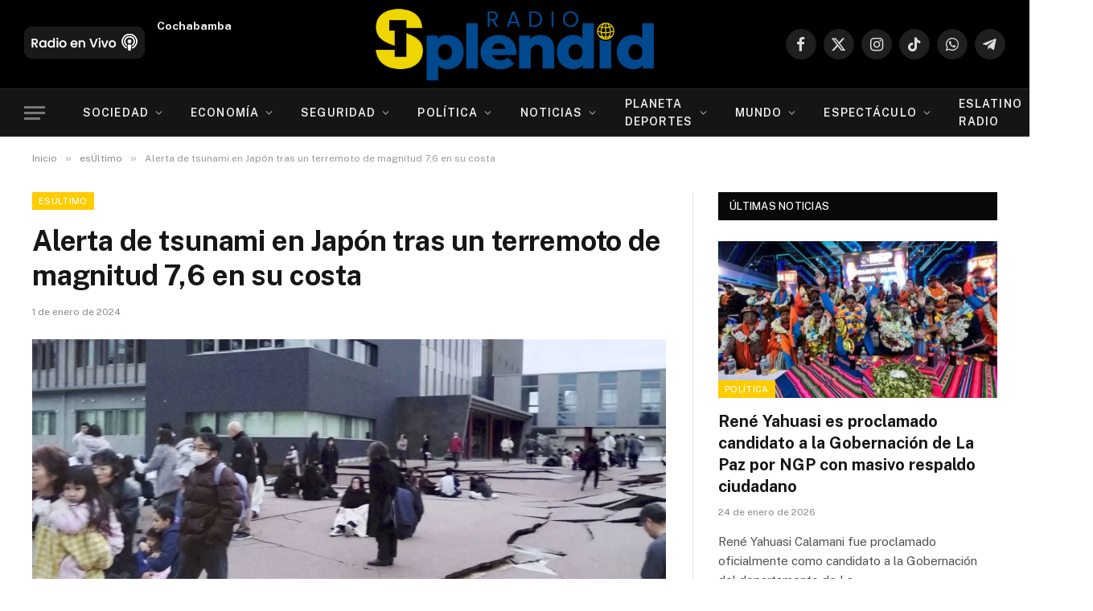

--- FILE ---
content_type: text/html; charset=UTF-8
request_url: https://radiosplendid.bo/2024/01/01/alerta-de-tsunami-en-japon-tras-un-terremoto-de-magnitud-76-en-su-costa/
body_size: 44595
content:
<!DOCTYPE html><html lang="es" prefix="og: https://ogp.me/ns#" class="s-light site-s-light"><head><meta charset="UTF-8" /><link rel="preconnect" href="https://fonts.gstatic.com/" crossorigin /><meta name="viewport" content="width=device-width, initial-scale=1" />
 <script type="text/javascript" id="google_gtagjs-js-consent-mode-data-layer">/*  */
window.dataLayer = window.dataLayer || [];function gtag(){dataLayer.push(arguments);}
gtag('consent', 'default', {"ad_personalization":"denied","ad_storage":"denied","ad_user_data":"denied","analytics_storage":"denied","functionality_storage":"denied","security_storage":"denied","personalization_storage":"denied","region":["AT","BE","BG","CH","CY","CZ","DE","DK","EE","ES","FI","FR","GB","GR","HR","HU","IE","IS","IT","LI","LT","LU","LV","MT","NL","NO","PL","PT","RO","SE","SI","SK"],"wait_for_update":500});
window._googlesitekitConsentCategoryMap = {"statistics":["analytics_storage"],"marketing":["ad_storage","ad_user_data","ad_personalization"],"functional":["functionality_storage","security_storage"],"preferences":["personalization_storage"]};
window._googlesitekitConsents = {"ad_personalization":"denied","ad_storage":"denied","ad_user_data":"denied","analytics_storage":"denied","functionality_storage":"denied","security_storage":"denied","personalization_storage":"denied","region":["AT","BE","BG","CH","CY","CZ","DE","DK","EE","ES","FI","FR","GB","GR","HR","HU","IE","IS","IT","LI","LT","LU","LV","MT","NL","NO","PL","PT","RO","SE","SI","SK"],"wait_for_update":500};
/*  */</script> <title>Alerta de tsunami en Japón tras un terremoto de magnitud 7,6 en su costa - Radio Splendid</title><link rel="preload" as="image" imagesrcset="https://radiosplendid.bo/wp-content/uploads/2X62ZIDJQZFV5IRCEBJ7BFATZE.jpeg" imagesizes="(max-width: 788px) 100vw, 788px" /><link rel="preload" as="font" href="https://radiosplendid.bo/wp-content/themes/smart-mag/css/icons/fonts/ts-icons.woff2?v3.2" type="font/woff2" crossorigin="anonymous" /><meta name="description" content="La Agencia Meteorológica de Japón ha rebajado la alerta de tsunami hasta un aviso horas después del terremoto de magnitud 7,6 que ha sacudido la costa oeste"/><meta name="robots" content="follow, index, max-snippet:-1, max-video-preview:-1, max-image-preview:large"/><link rel="canonical" href="https://radiosplendid.bo/2024/01/01/alerta-de-tsunami-en-japon-tras-un-terremoto-de-magnitud-76-en-su-costa/" /><meta property="og:locale" content="es_ES" /><meta property="og:type" content="article" /><meta property="og:title" content="Alerta de tsunami en Japón tras un terremoto de magnitud 7,6 en su costa - Radio Splendid" /><meta property="og:description" content="La Agencia Meteorológica de Japón ha rebajado la alerta de tsunami hasta un aviso horas después del terremoto de magnitud 7,6 que ha sacudido la costa oeste" /><meta property="og:url" content="https://radiosplendid.bo/2024/01/01/alerta-de-tsunami-en-japon-tras-un-terremoto-de-magnitud-76-en-su-costa/" /><meta property="og:site_name" content="Radio Splendid" /><meta property="article:tag" content="internacional" /><meta property="article:tag" content="Japón" /><meta property="article:tag" content="noticias" /><meta property="article:tag" content="tsunami" /><meta property="article:section" content="esÚltimo" /><meta property="og:image" content="https://radiosplendid.bo/wp-content/uploads/2X62ZIDJQZFV5IRCEBJ7BFATZE.jpeg" /><meta property="og:image:secure_url" content="https://radiosplendid.bo/wp-content/uploads/2X62ZIDJQZFV5IRCEBJ7BFATZE.jpeg" /><meta property="og:image:width" content="1200" /><meta property="og:image:height" content="675" /><meta property="og:image:alt" content="Alerta de tsunami en Japón tras un terremoto de magnitud 7,6 en su costa" /><meta property="og:image:type" content="image/jpeg" /><meta property="article:published_time" content="2024-01-01T17:01:24-04:00" /><meta name="twitter:card" content="summary_large_image" /><meta name="twitter:title" content="Alerta de tsunami en Japón tras un terremoto de magnitud 7,6 en su costa - Radio Splendid" /><meta name="twitter:description" content="La Agencia Meteorológica de Japón ha rebajado la alerta de tsunami hasta un aviso horas después del terremoto de magnitud 7,6 que ha sacudido la costa oeste" /><meta name="twitter:image" content="https://radiosplendid.bo/wp-content/uploads/2X62ZIDJQZFV5IRCEBJ7BFATZE.jpeg" /> <script type="application/ld+json" class="rank-math-schema">{"@context":"https://schema.org","@graph":[{"@type":["Person","Organization"],"@id":"https://radiosplendid.bo/#person","name":"Radio Splendid","logo":{"@type":"ImageObject","@id":"https://radiosplendid.bo/#logo","url":"https://radiosplendid.bo/wp-content/uploads/Radio-Splendid-Footer.png","contentUrl":"https://radiosplendid.bo/wp-content/uploads/Radio-Splendid-Footer.png","caption":"Radio Splendid","inLanguage":"es","width":"526","height":"146"},"image":{"@type":"ImageObject","@id":"https://radiosplendid.bo/#logo","url":"https://radiosplendid.bo/wp-content/uploads/Radio-Splendid-Footer.png","contentUrl":"https://radiosplendid.bo/wp-content/uploads/Radio-Splendid-Footer.png","caption":"Radio Splendid","inLanguage":"es","width":"526","height":"146"}},{"@type":"WebSite","@id":"https://radiosplendid.bo/#website","url":"https://radiosplendid.bo","name":"Radio Splendid","publisher":{"@id":"https://radiosplendid.bo/#person"},"inLanguage":"es"},{"@type":"ImageObject","@id":"https://radiosplendid.bo/wp-content/uploads/2X62ZIDJQZFV5IRCEBJ7BFATZE.jpeg","url":"https://radiosplendid.bo/wp-content/uploads/2X62ZIDJQZFV5IRCEBJ7BFATZE.jpeg","width":"1200","height":"675","inLanguage":"es"},{"@type":"WebPage","@id":"https://radiosplendid.bo/2024/01/01/alerta-de-tsunami-en-japon-tras-un-terremoto-de-magnitud-76-en-su-costa/#webpage","url":"https://radiosplendid.bo/2024/01/01/alerta-de-tsunami-en-japon-tras-un-terremoto-de-magnitud-76-en-su-costa/","name":"Alerta de tsunami en Jap\u00f3n tras un terremoto de magnitud 7,6 en su costa - Radio Splendid","datePublished":"2024-01-01T17:01:24-04:00","dateModified":"2024-01-01T17:01:24-04:00","isPartOf":{"@id":"https://radiosplendid.bo/#website"},"primaryImageOfPage":{"@id":"https://radiosplendid.bo/wp-content/uploads/2X62ZIDJQZFV5IRCEBJ7BFATZE.jpeg"},"inLanguage":"es"},{"@type":"Person","@id":"https://radiosplendid.bo/author/splendid-web/","name":"Splendid Mass Media","url":"https://radiosplendid.bo/author/splendid-web/","image":{"@type":"ImageObject","@id":"https://secure.gravatar.com/avatar/f36f21399dafd42d065c7db3419dad183b84f075c3fb249f28e319d4402b4fc0?s=96&amp;d=mm&amp;r=g","url":"https://secure.gravatar.com/avatar/f36f21399dafd42d065c7db3419dad183b84f075c3fb249f28e319d4402b4fc0?s=96&amp;d=mm&amp;r=g","caption":"Splendid Mass Media","inLanguage":"es"}},{"@type":"NewsArticle","headline":"Alerta de tsunami en Jap\u00f3n tras un terremoto de magnitud 7,6 en su costa - Radio Splendid","datePublished":"2024-01-01T17:01:24-04:00","dateModified":"2024-01-01T17:01:24-04:00","articleSection":"es\u00daltimo, Mundo","author":{"@id":"https://radiosplendid.bo/author/splendid-web/","name":"Splendid Mass Media"},"publisher":{"@id":"https://radiosplendid.bo/#person"},"description":"La\u00a0Agencia Meteorol\u00f3gica de Jap\u00f3n ha rebajado la alerta de tsunami hasta un aviso\u00a0horas despu\u00e9s del terremoto de magnitud 7,6 que ha sacudido la costa oeste","name":"Alerta de tsunami en Jap\u00f3n tras un terremoto de magnitud 7,6 en su costa - Radio Splendid","@id":"https://radiosplendid.bo/2024/01/01/alerta-de-tsunami-en-japon-tras-un-terremoto-de-magnitud-76-en-su-costa/#richSnippet","isPartOf":{"@id":"https://radiosplendid.bo/2024/01/01/alerta-de-tsunami-en-japon-tras-un-terremoto-de-magnitud-76-en-su-costa/#webpage"},"image":{"@id":"https://radiosplendid.bo/wp-content/uploads/2X62ZIDJQZFV5IRCEBJ7BFATZE.jpeg"},"inLanguage":"es","mainEntityOfPage":{"@id":"https://radiosplendid.bo/2024/01/01/alerta-de-tsunami-en-japon-tras-un-terremoto-de-magnitud-76-en-su-costa/#webpage"}}]}</script> <link rel='dns-prefetch' href='//www.googletagmanager.com' /><link rel='dns-prefetch' href='//fonts.googleapis.com' /><link rel='dns-prefetch' href='//pagead2.googlesyndication.com' /><link rel='dns-prefetch' href='//fundingchoicesmessages.google.com' /><link rel="alternate" title="oEmbed (JSON)" type="application/json+oembed" href="https://radiosplendid.bo/wp-json/oembed/1.0/embed?url=https%3A%2F%2Fradiosplendid.bo%2F2024%2F01%2F01%2Falerta-de-tsunami-en-japon-tras-un-terremoto-de-magnitud-76-en-su-costa%2F" /><link rel="alternate" title="oEmbed (XML)" type="text/xml+oembed" href="https://radiosplendid.bo/wp-json/oembed/1.0/embed?url=https%3A%2F%2Fradiosplendid.bo%2F2024%2F01%2F01%2Falerta-de-tsunami-en-japon-tras-un-terremoto-de-magnitud-76-en-su-costa%2F&#038;format=xml" /><style id='wp-img-auto-sizes-contain-inline-css' type='text/css'>img:is([sizes=auto i],[sizes^="auto," i]){contain-intrinsic-size:3000px 1500px}</style> <script>WebFontConfig={google:{families:["Public Sans:400,400i,500,600,700"]}};if ( typeof WebFont === "object" && typeof WebFont.load === "function" ) { WebFont.load( WebFontConfig ); }</script><script data-optimized="1" src="https://radiosplendid.bo/wp-content/plugins/litespeed-cache/assets/js/webfontloader.min.js"></script> <style id='wp-emoji-styles-inline-css' type='text/css'>img.wp-smiley,img.emoji{display:inline!important;border:none!important;box-shadow:none!important;height:1em!important;width:1em!important;margin:0 0.07em!important;vertical-align:-0.1em!important;background:none!important;padding:0!important}</style><link data-optimized="1" rel='stylesheet' id='wp-block-library-css' href='https://radiosplendid.bo/wp-content/litespeed/css/26a67acf6704e72d9f6c636cde43f097.css?ver=46fd5' type='text/css' media='all' /><style id='classic-theme-styles-inline-css' type='text/css'>/*! This file is auto-generated */
.wp-block-button__link{color:#fff;background-color:#32373c;border-radius:9999px;box-shadow:none;text-decoration:none;padding:calc(.667em + 2px) calc(1.333em + 2px);font-size:1.125em}.wp-block-file__button{background:#32373c;color:#fff;text-decoration:none}</style><style id='pdfemb-pdf-embedder-viewer-style-inline-css' type='text/css'>.wp-block-pdfemb-pdf-embedder-viewer{max-width:none}</style><style id='global-styles-inline-css' type='text/css'>:root{--wp--preset--aspect-ratio--square:1;--wp--preset--aspect-ratio--4-3:4/3;--wp--preset--aspect-ratio--3-4:3/4;--wp--preset--aspect-ratio--3-2:3/2;--wp--preset--aspect-ratio--2-3:2/3;--wp--preset--aspect-ratio--16-9:16/9;--wp--preset--aspect-ratio--9-16:9/16;--wp--preset--color--black:#000000;--wp--preset--color--cyan-bluish-gray:#abb8c3;--wp--preset--color--white:#ffffff;--wp--preset--color--pale-pink:#f78da7;--wp--preset--color--vivid-red:#cf2e2e;--wp--preset--color--luminous-vivid-orange:#ff6900;--wp--preset--color--luminous-vivid-amber:#fcb900;--wp--preset--color--light-green-cyan:#7bdcb5;--wp--preset--color--vivid-green-cyan:#00d084;--wp--preset--color--pale-cyan-blue:#8ed1fc;--wp--preset--color--vivid-cyan-blue:#0693e3;--wp--preset--color--vivid-purple:#9b51e0;--wp--preset--gradient--vivid-cyan-blue-to-vivid-purple:linear-gradient(135deg,rgb(6,147,227) 0%,rgb(155,81,224) 100%);--wp--preset--gradient--light-green-cyan-to-vivid-green-cyan:linear-gradient(135deg,rgb(122,220,180) 0%,rgb(0,208,130) 100%);--wp--preset--gradient--luminous-vivid-amber-to-luminous-vivid-orange:linear-gradient(135deg,rgb(252,185,0) 0%,rgb(255,105,0) 100%);--wp--preset--gradient--luminous-vivid-orange-to-vivid-red:linear-gradient(135deg,rgb(255,105,0) 0%,rgb(207,46,46) 100%);--wp--preset--gradient--very-light-gray-to-cyan-bluish-gray:linear-gradient(135deg,rgb(238,238,238) 0%,rgb(169,184,195) 100%);--wp--preset--gradient--cool-to-warm-spectrum:linear-gradient(135deg,rgb(74,234,220) 0%,rgb(151,120,209) 20%,rgb(207,42,186) 40%,rgb(238,44,130) 60%,rgb(251,105,98) 80%,rgb(254,248,76) 100%);--wp--preset--gradient--blush-light-purple:linear-gradient(135deg,rgb(255,206,236) 0%,rgb(152,150,240) 100%);--wp--preset--gradient--blush-bordeaux:linear-gradient(135deg,rgb(254,205,165) 0%,rgb(254,45,45) 50%,rgb(107,0,62) 100%);--wp--preset--gradient--luminous-dusk:linear-gradient(135deg,rgb(255,203,112) 0%,rgb(199,81,192) 50%,rgb(65,88,208) 100%);--wp--preset--gradient--pale-ocean:linear-gradient(135deg,rgb(255,245,203) 0%,rgb(182,227,212) 50%,rgb(51,167,181) 100%);--wp--preset--gradient--electric-grass:linear-gradient(135deg,rgb(202,248,128) 0%,rgb(113,206,126) 100%);--wp--preset--gradient--midnight:linear-gradient(135deg,rgb(2,3,129) 0%,rgb(40,116,252) 100%);--wp--preset--font-size--small:13px;--wp--preset--font-size--medium:20px;--wp--preset--font-size--large:36px;--wp--preset--font-size--x-large:42px;--wp--preset--spacing--20:0.44rem;--wp--preset--spacing--30:0.67rem;--wp--preset--spacing--40:1rem;--wp--preset--spacing--50:1.5rem;--wp--preset--spacing--60:2.25rem;--wp--preset--spacing--70:3.38rem;--wp--preset--spacing--80:5.06rem;--wp--preset--shadow--natural:6px 6px 9px rgba(0, 0, 0, 0.2);--wp--preset--shadow--deep:12px 12px 50px rgba(0, 0, 0, 0.4);--wp--preset--shadow--sharp:6px 6px 0px rgba(0, 0, 0, 0.2);--wp--preset--shadow--outlined:6px 6px 0px -3px rgb(255, 255, 255), 6px 6px rgb(0, 0, 0);--wp--preset--shadow--crisp:6px 6px 0px rgb(0, 0, 0)}:where(.is-layout-flex){gap:.5em}:where(.is-layout-grid){gap:.5em}body .is-layout-flex{display:flex}.is-layout-flex{flex-wrap:wrap;align-items:center}.is-layout-flex>:is(*,div){margin:0}body .is-layout-grid{display:grid}.is-layout-grid>:is(*,div){margin:0}:where(.wp-block-columns.is-layout-flex){gap:2em}:where(.wp-block-columns.is-layout-grid){gap:2em}:where(.wp-block-post-template.is-layout-flex){gap:1.25em}:where(.wp-block-post-template.is-layout-grid){gap:1.25em}.has-black-color{color:var(--wp--preset--color--black)!important}.has-cyan-bluish-gray-color{color:var(--wp--preset--color--cyan-bluish-gray)!important}.has-white-color{color:var(--wp--preset--color--white)!important}.has-pale-pink-color{color:var(--wp--preset--color--pale-pink)!important}.has-vivid-red-color{color:var(--wp--preset--color--vivid-red)!important}.has-luminous-vivid-orange-color{color:var(--wp--preset--color--luminous-vivid-orange)!important}.has-luminous-vivid-amber-color{color:var(--wp--preset--color--luminous-vivid-amber)!important}.has-light-green-cyan-color{color:var(--wp--preset--color--light-green-cyan)!important}.has-vivid-green-cyan-color{color:var(--wp--preset--color--vivid-green-cyan)!important}.has-pale-cyan-blue-color{color:var(--wp--preset--color--pale-cyan-blue)!important}.has-vivid-cyan-blue-color{color:var(--wp--preset--color--vivid-cyan-blue)!important}.has-vivid-purple-color{color:var(--wp--preset--color--vivid-purple)!important}.has-black-background-color{background-color:var(--wp--preset--color--black)!important}.has-cyan-bluish-gray-background-color{background-color:var(--wp--preset--color--cyan-bluish-gray)!important}.has-white-background-color{background-color:var(--wp--preset--color--white)!important}.has-pale-pink-background-color{background-color:var(--wp--preset--color--pale-pink)!important}.has-vivid-red-background-color{background-color:var(--wp--preset--color--vivid-red)!important}.has-luminous-vivid-orange-background-color{background-color:var(--wp--preset--color--luminous-vivid-orange)!important}.has-luminous-vivid-amber-background-color{background-color:var(--wp--preset--color--luminous-vivid-amber)!important}.has-light-green-cyan-background-color{background-color:var(--wp--preset--color--light-green-cyan)!important}.has-vivid-green-cyan-background-color{background-color:var(--wp--preset--color--vivid-green-cyan)!important}.has-pale-cyan-blue-background-color{background-color:var(--wp--preset--color--pale-cyan-blue)!important}.has-vivid-cyan-blue-background-color{background-color:var(--wp--preset--color--vivid-cyan-blue)!important}.has-vivid-purple-background-color{background-color:var(--wp--preset--color--vivid-purple)!important}.has-black-border-color{border-color:var(--wp--preset--color--black)!important}.has-cyan-bluish-gray-border-color{border-color:var(--wp--preset--color--cyan-bluish-gray)!important}.has-white-border-color{border-color:var(--wp--preset--color--white)!important}.has-pale-pink-border-color{border-color:var(--wp--preset--color--pale-pink)!important}.has-vivid-red-border-color{border-color:var(--wp--preset--color--vivid-red)!important}.has-luminous-vivid-orange-border-color{border-color:var(--wp--preset--color--luminous-vivid-orange)!important}.has-luminous-vivid-amber-border-color{border-color:var(--wp--preset--color--luminous-vivid-amber)!important}.has-light-green-cyan-border-color{border-color:var(--wp--preset--color--light-green-cyan)!important}.has-vivid-green-cyan-border-color{border-color:var(--wp--preset--color--vivid-green-cyan)!important}.has-pale-cyan-blue-border-color{border-color:var(--wp--preset--color--pale-cyan-blue)!important}.has-vivid-cyan-blue-border-color{border-color:var(--wp--preset--color--vivid-cyan-blue)!important}.has-vivid-purple-border-color{border-color:var(--wp--preset--color--vivid-purple)!important}.has-vivid-cyan-blue-to-vivid-purple-gradient-background{background:var(--wp--preset--gradient--vivid-cyan-blue-to-vivid-purple)!important}.has-light-green-cyan-to-vivid-green-cyan-gradient-background{background:var(--wp--preset--gradient--light-green-cyan-to-vivid-green-cyan)!important}.has-luminous-vivid-amber-to-luminous-vivid-orange-gradient-background{background:var(--wp--preset--gradient--luminous-vivid-amber-to-luminous-vivid-orange)!important}.has-luminous-vivid-orange-to-vivid-red-gradient-background{background:var(--wp--preset--gradient--luminous-vivid-orange-to-vivid-red)!important}.has-very-light-gray-to-cyan-bluish-gray-gradient-background{background:var(--wp--preset--gradient--very-light-gray-to-cyan-bluish-gray)!important}.has-cool-to-warm-spectrum-gradient-background{background:var(--wp--preset--gradient--cool-to-warm-spectrum)!important}.has-blush-light-purple-gradient-background{background:var(--wp--preset--gradient--blush-light-purple)!important}.has-blush-bordeaux-gradient-background{background:var(--wp--preset--gradient--blush-bordeaux)!important}.has-luminous-dusk-gradient-background{background:var(--wp--preset--gradient--luminous-dusk)!important}.has-pale-ocean-gradient-background{background:var(--wp--preset--gradient--pale-ocean)!important}.has-electric-grass-gradient-background{background:var(--wp--preset--gradient--electric-grass)!important}.has-midnight-gradient-background{background:var(--wp--preset--gradient--midnight)!important}.has-small-font-size{font-size:var(--wp--preset--font-size--small)!important}.has-medium-font-size{font-size:var(--wp--preset--font-size--medium)!important}.has-large-font-size{font-size:var(--wp--preset--font-size--large)!important}.has-x-large-font-size{font-size:var(--wp--preset--font-size--x-large)!important}:where(.wp-block-post-template.is-layout-flex){gap:1.25em}:where(.wp-block-post-template.is-layout-grid){gap:1.25em}:where(.wp-block-term-template.is-layout-flex){gap:1.25em}:where(.wp-block-term-template.is-layout-grid){gap:1.25em}:where(.wp-block-columns.is-layout-flex){gap:2em}:where(.wp-block-columns.is-layout-grid){gap:2em}:root :where(.wp-block-pullquote){font-size:1.5em;line-height:1.6}</style><link data-optimized="1" rel='stylesheet' id='ctf_styles-css' href='https://radiosplendid.bo/wp-content/litespeed/css/5d81692e548f91f8409ea785ff2afbdb.css?ver=f4554' type='text/css' media='all' /><link data-optimized="1" rel='stylesheet' id='smartmag-core-css' href='https://radiosplendid.bo/wp-content/litespeed/css/7c5c5603d8011963b32939c1c1a179e1.css?ver=64f21' type='text/css' media='all' /><style id='smartmag-core-inline-css' type='text/css'>:root{--c-main:#ffcc00;--c-main-rgb:255,204,0}.smart-head-main{--main-width:1360px}.smart-head .ts-button1:not(._){color:#163054}.smart-head .ts-button1{background-color:#fff;border-radius:5px}.smart-head .ts-button3{font-size:12px;font-weight:900}.smart-head .ts-button3:not(._){color:#163054}.smart-head .ts-button3{background-color:#fff}</style><link data-optimized="1" rel='stylesheet' id='smartmag-magnific-popup-css' href='https://radiosplendid.bo/wp-content/litespeed/css/eff5eccf704edb28cef62ba6ee6843aa.css?ver=50d12' type='text/css' media='all' /><link data-optimized="1" rel='stylesheet' id='smartmag-icons-css' href='https://radiosplendid.bo/wp-content/litespeed/css/4923aaaa838132aea16142ce9f2946f8.css?ver=7315f' type='text/css' media='all' /> <script data-optimized="1" type="text/javascript" id="smartmag-lazy-inline-js-after">/**
 * @copyright ThemeSphere
 * @preserve
 */
var BunyadLazy={};BunyadLazy.load=function(){function a(e,n){var t={};e.dataset.bgset&&e.dataset.sizes?(t.sizes=e.dataset.sizes,t.srcset=e.dataset.bgset):t.src=e.dataset.bgsrc,function(t){var a=t.dataset.ratio;if(0<a){const e=t.parentElement;if(e.classList.contains("media-ratio")){const n=e.style;n.getPropertyValue("--a-ratio")||(n.paddingBottom=100/a+"%")}}}(e);var a,o=document.createElement("img");for(a in o.onload=function(){var t="url('"+(o.currentSrc||o.src)+"')",a=e.style;a.backgroundImage!==t&&requestAnimationFrame(()=>{a.backgroundImage=t,n&&n()}),o.onload=null,o.onerror=null,o=null},o.onerror=o.onload,t)o.setAttribute(a,t[a]);o&&o.complete&&0<o.naturalWidth&&o.onload&&o.onload()}function e(t){t.dataset.loaded||a(t,()=>{document.dispatchEvent(new Event("lazyloaded")),t.dataset.loaded=1})}function n(t){"complete"===document.readyState?t():window.addEventListener("load",t)}return{initEarly:function(){var t,a=()=>{document.querySelectorAll(".img.bg-cover:not(.lazyload)").forEach(e)};"complete"!==document.readyState?(t=setInterval(a,150),n(()=>{a(),clearInterval(t)})):a()},callOnLoad:n,initBgImages:function(t){t&&n(()=>{document.querySelectorAll(".img.bg-cover").forEach(e)})},bgLoad:a}}(),BunyadLazy.load.initEarly()</script> <script data-optimized="1" type="text/javascript" src="https://radiosplendid.bo/wp-content/litespeed/js/745750996718b147477d1b63f3ce6cd6.js?ver=e0e33" id="sphere-post-views-js"></script> <script data-optimized="1" type="text/javascript" id="sphere-post-views-js-after">var Sphere_PostViews={"ajaxUrl":"https:\/\/radiosplendid.bo\/wp-admin\/admin-ajax.php?sphere_post_views=1","sampling":0,"samplingRate":10,"repeatCountDelay":0,"postID":189449,"token":"ff94701076"}</script> 
 <script type="text/javascript" src="https://www.googletagmanager.com/gtag/js?id=GT-5RMJ32Z" id="google_gtagjs-js" async></script> <script type="text/javascript" id="google_gtagjs-js-after">/*  */
window.dataLayer = window.dataLayer || [];function gtag(){dataLayer.push(arguments);}
gtag("set","linker",{"domains":["radiosplendid.bo"]});
gtag("js", new Date());
gtag("set", "developer_id.dZTNiMT", true);
gtag("config", "GT-5RMJ32Z", {"googlesitekit_post_type":"post"});
//# sourceURL=google_gtagjs-js-after
/*  */</script> <script type="text/javascript" src="https://radiosplendid.bo/wp-includes/js/jquery/jquery.min.js?ver=3.7.1" id="jquery-core-js"></script> <script data-optimized="1" type="text/javascript" src="https://radiosplendid.bo/wp-content/litespeed/js/32e089114be0704969f4a5379d392ce4.js?ver=449ca" id="jquery-migrate-js"></script> <link rel="https://api.w.org/" href="https://radiosplendid.bo/wp-json/" /><link rel="alternate" title="JSON" type="application/json" href="https://radiosplendid.bo/wp-json/wp/v2/posts/189449" /><link rel="EditURI" type="application/rsd+xml" title="RSD" href="https://radiosplendid.bo/xmlrpc.php?rsd" /><link rel='shortlink' href='https://radiosplendid.bo/?p=189449' /><meta name="generator" content="Site Kit by Google 1.170.0" /> <script>var BunyadSchemeKey='bunyad-scheme';(()=>{const d=document.documentElement;const c=d.classList;var scheme=localStorage.getItem(BunyadSchemeKey);if(scheme){d.dataset.origClass=c;scheme==='dark'?c.remove('s-light','site-s-light'):c.remove('s-dark','site-s-dark');c.add('site-s-'+scheme,'s-'+scheme)}})()</script> <meta name="google-adsense-platform-account" content="ca-host-pub-2644536267352236"><meta name="google-adsense-platform-domain" content="sitekit.withgoogle.com"><meta name="generator" content="Elementor 3.34.2; features: e_font_icon_svg, additional_custom_breakpoints; settings: css_print_method-external, google_font-enabled, font_display-swap"><style>.e-con.e-parent:nth-of-type(n+4):not(.e-lazyloaded):not(.e-no-lazyload),.e-con.e-parent:nth-of-type(n+4):not(.e-lazyloaded):not(.e-no-lazyload) *{background-image:none!important}@media screen and (max-height:1024px){.e-con.e-parent:nth-of-type(n+3):not(.e-lazyloaded):not(.e-no-lazyload),.e-con.e-parent:nth-of-type(n+3):not(.e-lazyloaded):not(.e-no-lazyload) *{background-image:none!important}}@media screen and (max-height:640px){.e-con.e-parent:nth-of-type(n+2):not(.e-lazyloaded):not(.e-no-lazyload),.e-con.e-parent:nth-of-type(n+2):not(.e-lazyloaded):not(.e-no-lazyload) *{background-image:none!important}}</style> <script type="text/javascript" id="google_gtagjs" src="https://www.googletagmanager.com/gtag/js?id=G-EQTYB5SRST" async="async"></script> <script type="text/javascript" id="google_gtagjs-inline">/*  */
window.dataLayer = window.dataLayer || [];function gtag(){dataLayer.push(arguments);}gtag('js', new Date());gtag('config', 'G-EQTYB5SRST', {} );
/*  */</script>  <script type="text/javascript" async="async" src="https://pagead2.googlesyndication.com/pagead/js/adsbygoogle.js?client=ca-pub-9033650010602328&amp;host=ca-host-pub-2644536267352236" crossorigin="anonymous"></script>  <script data-optimized="1" async src="https://radiosplendid.bo/wp-content/litespeed/js/909942a1b9d3e277f2c7d0253b78a1b1.js?ver=8a1b1" nonce="UAHiQsvbzvt6svHkTz6E1Q"></script><script data-optimized="1" nonce="UAHiQsvbzvt6svHkTz6E1Q">(function(){function signalGooglefcPresent(){if(!window.frames.googlefcPresent){if(document.body){const iframe=document.createElement('iframe');iframe.style='width: 0; height: 0; border: none; z-index: -1000; left: -1000px; top: -1000px;';iframe.style.display='none';iframe.name='googlefcPresent';document.body.appendChild(iframe)}else{setTimeout(signalGooglefcPresent,0)}}}signalGooglefcPresent()})()</script>  <script>(function(){'use strict';function aa(a){var b=0;return function(){return b<a.length?{done:!1,value:a[b++]}:{done:!0}}}var ba="function"==typeof Object.defineProperties?Object.defineProperty:function(a,b,c){if(a==Array.prototype||a==Object.prototype)return a;a[b]=c.value;return a};function ea(a){a=["object"==typeof globalThis&&globalThis,a,"object"==typeof window&&window,"object"==typeof self&&self,"object"==typeof global&&global];for(var b=0;b<a.length;++b){var c=a[b];if(c&&c.Math==Math)return c}throw Error("Cannot find global object");}var fa=ea(this);function ha(a,b){if(b)a:{var c=fa;a=a.split(".");for(var d=0;d<a.length-1;d++){var e=a[d];if(!(e in c))break a;c=c[e]}a=a[a.length-1];d=c[a];b=b(d);b!=d&&null!=b&&ba(c,a,{configurable:!0,writable:!0,value:b})}}
var ia="function"==typeof Object.create?Object.create:function(a){function b(){}b.prototype=a;return new b},l;if("function"==typeof Object.setPrototypeOf)l=Object.setPrototypeOf;else{var m;a:{var ja={a:!0},ka={};try{ka.__proto__=ja;m=ka.a;break a}catch(a){}m=!1}l=m?function(a,b){a.__proto__=b;if(a.__proto__!==b)throw new TypeError(a+" is not extensible");return a}:null}var la=l;function n(a,b){a.prototype=ia(b.prototype);a.prototype.constructor=a;if(la)la(a,b);else for(var c in b)if("prototype"!=c)if(Object.defineProperties){var d=Object.getOwnPropertyDescriptor(b,c);d&&Object.defineProperty(a,c,d)}else a[c]=b[c];a.A=b.prototype}function ma(){for(var a=Number(this),b=[],c=a;c<arguments.length;c++)b[c-a]=arguments[c];return b}
var na="function"==typeof Object.assign?Object.assign:function(a,b){for(var c=1;c<arguments.length;c++){var d=arguments[c];if(d)for(var e in d)Object.prototype.hasOwnProperty.call(d,e)&&(a[e]=d[e])}return a};ha("Object.assign",function(a){return a||na});var p=this||self;function q(a){return a};var t,u;a:{for(var oa=["CLOSURE_FLAGS"],v=p,x=0;x<oa.length;x++)if(v=v[oa[x]],null==v){u=null;break a}u=v}var pa=u&&u[610401301];t=null!=pa?pa:!1;var z,qa=p.navigator;z=qa?qa.userAgentData||null:null;function A(a){return t?z?z.brands.some(function(b){return(b=b.brand)&&-1!=b.indexOf(a)}):!1:!1}function B(a){var b;a:{if(b=p.navigator)if(b=b.userAgent)break a;b=""}return-1!=b.indexOf(a)};function C(){return t?!!z&&0<z.brands.length:!1}function D(){return C()?A("Chromium"):(B("Chrome")||B("CriOS"))&&!(C()?0:B("Edge"))||B("Silk")};var ra=C()?!1:B("Trident")||B("MSIE");!B("Android")||D();D();B("Safari")&&(D()||(C()?0:B("Coast"))||(C()?0:B("Opera"))||(C()?0:B("Edge"))||(C()?A("Microsoft Edge"):B("Edg/"))||C()&&A("Opera"));var sa={},E=null;var ta="undefined"!==typeof Uint8Array,ua=!ra&&"function"===typeof btoa;var F="function"===typeof Symbol&&"symbol"===typeof Symbol()?Symbol():void 0,G=F?function(a,b){a[F]|=b}:function(a,b){void 0!==a.g?a.g|=b:Object.defineProperties(a,{g:{value:b,configurable:!0,writable:!0,enumerable:!1}})};function va(a){var b=H(a);1!==(b&1)&&(Object.isFrozen(a)&&(a=Array.prototype.slice.call(a)),I(a,b|1))}
var H=F?function(a){return a[F]|0}:function(a){return a.g|0},J=F?function(a){return a[F]}:function(a){return a.g},I=F?function(a,b){a[F]=b}:function(a,b){void 0!==a.g?a.g=b:Object.defineProperties(a,{g:{value:b,configurable:!0,writable:!0,enumerable:!1}})};function wa(){var a=[];G(a,1);return a}function xa(a,b){I(b,(a|0)&-99)}function K(a,b){I(b,(a|34)&-73)}function L(a){a=a>>11&1023;return 0===a?536870912:a};var M={};function N(a){return null!==a&&"object"===typeof a&&!Array.isArray(a)&&a.constructor===Object}var O,ya=[];I(ya,39);O=Object.freeze(ya);var P;function Q(a,b){P=b;a=new a(b);P=void 0;return a}
function R(a,b,c){null==a&&(a=P);P=void 0;if(null==a){var d=96;c?(a=[c],d|=512):a=[];b&&(d=d&-2095105|(b&1023)<<11)}else{if(!Array.isArray(a))throw Error();d=H(a);if(d&64)return a;d|=64;if(c&&(d|=512,c!==a[0]))throw Error();a:{c=a;var e=c.length;if(e){var f=e-1,g=c[f];if(N(g)){d|=256;b=(d>>9&1)-1;e=f-b;1024<=e&&(za(c,b,g),e=1023);d=d&-2095105|(e&1023)<<11;break a}}b&&(g=(d>>9&1)-1,b=Math.max(b,e-g),1024<b&&(za(c,g,{}),d|=256,b=1023),d=d&-2095105|(b&1023)<<11)}}I(a,d);return a}
function za(a,b,c){for(var d=1023+b,e=a.length,f=d;f<e;f++){var g=a[f];null!=g&&g!==c&&(c[f-b]=g)}a.length=d+1;a[d]=c};function Aa(a){switch(typeof a){case "number":return isFinite(a)?a:String(a);case "boolean":return a?1:0;case "object":if(a&&!Array.isArray(a)&&ta&&null!=a&&a instanceof Uint8Array){if(ua){for(var b="",c=0,d=a.length-10240;c<d;)b+=String.fromCharCode.apply(null,a.subarray(c,c+=10240));b+=String.fromCharCode.apply(null,c?a.subarray(c):a);a=btoa(b)}else{void 0===b&&(b=0);if(!E){E={};c="ABCDEFGHIJKLMNOPQRSTUVWXYZabcdefghijklmnopqrstuvwxyz0123456789".split("");d=["+/=","+/","-_=","-_.","-_"];for(var e=0;5>e;e++){var f=c.concat(d[e].split(""));sa[e]=f;for(var g=0;g<f.length;g++){var h=f[g];void 0===E[h]&&(E[h]=g)}}}b=sa[b];c=Array(Math.floor(a.length/3));d=b[64]||"";for(e=f=0;f<a.length-2;f+=3){var k=a[f],w=a[f+1];h=a[f+2];g=b[k>>2];k=b[(k&3)<<4|w>>4];w=b[(w&15)<<2|h>>6];h=b[h&63];c[e++]=g+k+w+h}g=0;h=d;switch(a.length-f){case 2:g=a[f+1],h=b[(g&15)<<2]||d;case 1:a=a[f],c[e]=b[a>>2]+b[(a&3)<<4|g>>4]+h+d}a=c.join("")}return a}}return a};function Ba(a,b,c){a=Array.prototype.slice.call(a);var d=a.length,e=b&256?a[d-1]:void 0;d+=e?-1:0;for(b=b&512?1:0;b<d;b++)a[b]=c(a[b]);if(e){b=a[b]={};for(var f in e)Object.prototype.hasOwnProperty.call(e,f)&&(b[f]=c(e[f]))}return a}function Da(a,b,c,d,e,f){if(null!=a){if(Array.isArray(a))a=e&&0==a.length&&H(a)&1?void 0:f&&H(a)&2?a:Ea(a,b,c,void 0!==d,e,f);else if(N(a)){var g={},h;for(h in a)Object.prototype.hasOwnProperty.call(a,h)&&(g[h]=Da(a[h],b,c,d,e,f));a=g}else a=b(a,d);return a}}
function Ea(a,b,c,d,e,f){var g=d||c?H(a):0;d=d?!!(g&32):void 0;a=Array.prototype.slice.call(a);for(var h=0;h<a.length;h++)a[h]=Da(a[h],b,c,d,e,f);c&&c(g,a);return a}function Fa(a){return a.s===M?a.toJSON():Aa(a)};function Ga(a,b,c){c=void 0===c?K:c;if(null!=a){if(ta&&a instanceof Uint8Array)return b?a:new Uint8Array(a);if(Array.isArray(a)){var d=H(a);if(d&2)return a;if(b&&!(d&64)&&(d&32||0===d))return I(a,d|34),a;a=Ea(a,Ga,d&4?K:c,!0,!1,!0);b=H(a);b&4&&b&2&&Object.freeze(a);return a}a.s===M&&(b=a.h,c=J(b),a=c&2?a:Q(a.constructor,Ha(b,c,!0)));return a}}function Ha(a,b,c){var d=c||b&2?K:xa,e=!!(b&32);a=Ba(a,b,function(f){return Ga(f,e,d)});G(a,32|(c?2:0));return a};function Ia(a,b){a=a.h;return Ja(a,J(a),b)}function Ja(a,b,c,d){if(-1===c)return null;if(c>=L(b)){if(b&256)return a[a.length-1][c]}else{var e=a.length;if(d&&b&256&&(d=a[e-1][c],null!=d))return d;b=c+((b>>9&1)-1);if(b<e)return a[b]}}function Ka(a,b,c,d,e){var f=L(b);if(c>=f||e){e=b;if(b&256)f=a[a.length-1];else{if(null==d)return;f=a[f+((b>>9&1)-1)]={};e|=256}f[c]=d;e&=-1025;e!==b&&I(a,e)}else a[c+((b>>9&1)-1)]=d,b&256&&(d=a[a.length-1],c in d&&delete d[c]),b&1024&&I(a,b&-1025)}
function La(a,b){var c=Ma;var d=void 0===d?!1:d;var e=a.h;var f=J(e),g=Ja(e,f,b,d);var h=!1;if(null==g||"object"!==typeof g||(h=Array.isArray(g))||g.s!==M)if(h){var k=h=H(g);0===k&&(k|=f&32);k|=f&2;k!==h&&I(g,k);c=new c(g)}else c=void 0;else c=g;c!==g&&null!=c&&Ka(e,f,b,c,d);e=c;if(null==e)return e;a=a.h;f=J(a);f&2||(g=e,c=g.h,h=J(c),g=h&2?Q(g.constructor,Ha(c,h,!1)):g,g!==e&&(e=g,Ka(a,f,b,e,d)));return e}function Na(a,b){a=Ia(a,b);return null==a||"string"===typeof a?a:void 0}
function Oa(a,b){a=Ia(a,b);return null!=a?a:0}function S(a,b){a=Na(a,b);return null!=a?a:""};function T(a,b,c){this.h=R(a,b,c)}T.prototype.toJSON=function(){var a=Ea(this.h,Fa,void 0,void 0,!1,!1);return Pa(this,a,!0)};T.prototype.s=M;T.prototype.toString=function(){return Pa(this,this.h,!1).toString()};function Pa(a,b,c){var d=a.constructor.v,e=L(J(c?a.h:b)),f=!1;if(d){if(!c){b=Array.prototype.slice.call(b);var g;if(b.length&&N(g=b[b.length-1]))for(f=0;f<d.length;f++)if(d[f]>=e){Object.assign(b[b.length-1]={},g);break}f=!0}e=b;c=!c;g=J(a.h);a=L(g);g=(g>>9&1)-1;for(var h,k,w=0;w<d.length;w++)if(k=d[w],k<a){k+=g;var r=e[k];null==r?e[k]=c?O:wa():c&&r!==O&&va(r)}else h||(r=void 0,e.length&&N(r=e[e.length-1])?h=r:e.push(h={})),r=h[k],null==h[k]?h[k]=c?O:wa():c&&r!==O&&va(r)}d=b.length;if(!d)return b;var Ca;if(N(h=b[d-1])){a:{var y=h;e={};c=!1;for(var ca in y)Object.prototype.hasOwnProperty.call(y,ca)&&(a=y[ca],Array.isArray(a)&&a!=a&&(c=!0),null!=a?e[ca]=a:c=!0);if(c){for(var rb in e){y=e;break a}y=null}}y!=h&&(Ca=!0);d--}for(;0<d;d--){h=b[d-1];if(null!=h)break;var cb=!0}if(!Ca&&!cb)return b;var da;f?da=b:da=Array.prototype.slice.call(b,0,d);b=da;f&&(b.length=d);y&&b.push(y);return b};function Qa(a){return function(b){if(null==b||""==b)b=new a;else{b=JSON.parse(b);if(!Array.isArray(b))throw Error(void 0);G(b,32);b=Q(a,b)}return b}};function Ra(a){this.h=R(a)}n(Ra,T);var Sa=Qa(Ra);var U;function V(a){this.g=a}V.prototype.toString=function(){return this.g+""};var Ta={};function Ua(){return Math.floor(2147483648*Math.random()).toString(36)+Math.abs(Math.floor(2147483648*Math.random())^Date.now()).toString(36)};function Va(a,b){b=String(b);"application/xhtml+xml"===a.contentType&&(b=b.toLowerCase());return a.createElement(b)}function Wa(a){this.g=a||p.document||document}Wa.prototype.appendChild=function(a,b){a.appendChild(b)};function Xa(a,b){a.src=b instanceof V&&b.constructor===V?b.g:"type_error:TrustedResourceUrl";var c,d;(c=(b=null==(d=(c=(a.ownerDocument&&a.ownerDocument.defaultView||window).document).querySelector)?void 0:d.call(c,"script[nonce]"))?b.nonce||b.getAttribute("nonce")||"":"")&&a.setAttribute("nonce",c)};function Ya(a){a=void 0===a?document:a;return a.createElement("script")};function Za(a,b,c,d,e,f){try{var g=a.g,h=Ya(g);h.async=!0;Xa(h,b);g.head.appendChild(h);h.addEventListener("load",function(){e();d&&g.head.removeChild(h)});h.addEventListener("error",function(){0<c?Za(a,b,c-1,d,e,f):(d&&g.head.removeChild(h),f())})}catch(k){f()}};var $a=p.atob("aHR0cHM6Ly93d3cuZ3N0YXRpYy5jb20vaW1hZ2VzL2ljb25zL21hdGVyaWFsL3N5c3RlbS8xeC93YXJuaW5nX2FtYmVyXzI0ZHAucG5n"),ab=p.atob("WW91IGFyZSBzZWVpbmcgdGhpcyBtZXNzYWdlIGJlY2F1c2UgYWQgb3Igc2NyaXB0IGJsb2NraW5nIHNvZnR3YXJlIGlzIGludGVyZmVyaW5nIHdpdGggdGhpcyBwYWdlLg=="),bb=p.atob("RGlzYWJsZSBhbnkgYWQgb3Igc2NyaXB0IGJsb2NraW5nIHNvZnR3YXJlLCB0aGVuIHJlbG9hZCB0aGlzIHBhZ2Uu");function db(a,b,c){this.i=a;this.l=new Wa(this.i);this.g=null;this.j=[];this.m=!1;this.u=b;this.o=c}
function eb(a){if(a.i.body&&!a.m){var b=function(){fb(a);p.setTimeout(function(){return gb(a,3)},50)};Za(a.l,a.u,2,!0,function(){p[a.o]||b()},b);a.m=!0}}
function fb(a){for(var b=W(1,5),c=0;c<b;c++){var d=X(a);a.i.body.appendChild(d);a.j.push(d)}b=X(a);b.style.bottom="0";b.style.left="0";b.style.position="fixed";b.style.width=W(100,110).toString()+"%";b.style.zIndex=W(2147483544,2147483644).toString();b.style["background-color"]=hb(249,259,242,252,219,229);b.style["box-shadow"]="0 0 12px #888";b.style.color=hb(0,10,0,10,0,10);b.style.display="flex";b.style["justify-content"]="center";b.style["font-family"]="Roboto, Arial";c=X(a);c.style.width=W(80,85).toString()+"%";c.style.maxWidth=W(750,775).toString()+"px";c.style.margin="24px";c.style.display="flex";c.style["align-items"]="flex-start";c.style["justify-content"]="center";d=Va(a.l.g,"IMG");d.className=Ua();d.src=$a;d.alt="Warning icon";d.style.height="24px";d.style.width="24px";d.style["padding-right"]="16px";var e=X(a),f=X(a);f.style["font-weight"]="bold";f.textContent=ab;var g=X(a);g.textContent=bb;Y(a,e,f);Y(a,e,g);Y(a,c,d);Y(a,c,e);Y(a,b,c);a.g=b;a.i.body.appendChild(a.g);b=W(1,5);for(c=0;c<b;c++)d=X(a),a.i.body.appendChild(d),a.j.push(d)}function Y(a,b,c){for(var d=W(1,5),e=0;e<d;e++){var f=X(a);b.appendChild(f)}b.appendChild(c);c=W(1,5);for(d=0;d<c;d++)e=X(a),b.appendChild(e)}function W(a,b){return Math.floor(a+Math.random()*(b-a))}function hb(a,b,c,d,e,f){return"rgb("+W(Math.max(a,0),Math.min(b,255)).toString()+","+W(Math.max(c,0),Math.min(d,255)).toString()+","+W(Math.max(e,0),Math.min(f,255)).toString()+")"}function X(a){a=Va(a.l.g,"DIV");a.className=Ua();return a}
function gb(a,b){0>=b||null!=a.g&&0!=a.g.offsetHeight&&0!=a.g.offsetWidth||(ib(a),fb(a),p.setTimeout(function(){return gb(a,b-1)},50))}
function ib(a){var b=a.j;var c="undefined"!=typeof Symbol&&Symbol.iterator&&b[Symbol.iterator];if(c)b=c.call(b);else if("number"==typeof b.length)b={next:aa(b)};else throw Error(String(b)+" is not an iterable or ArrayLike");for(c=b.next();!c.done;c=b.next())(c=c.value)&&c.parentNode&&c.parentNode.removeChild(c);a.j=[];(b=a.g)&&b.parentNode&&b.parentNode.removeChild(b);a.g=null};function jb(a,b,c,d,e){function f(k){document.body?g(document.body):0<k?p.setTimeout(function(){f(k-1)},e):b()}function g(k){k.appendChild(h);p.setTimeout(function(){h?(0!==h.offsetHeight&&0!==h.offsetWidth?b():a(),h.parentNode&&h.parentNode.removeChild(h)):a()},d)}var h=kb(c);f(3)}function kb(a){var b=document.createElement("div");b.className=a;b.style.width="1px";b.style.height="1px";b.style.position="absolute";b.style.left="-10000px";b.style.top="-10000px";b.style.zIndex="-10000";return b};function Ma(a){this.h=R(a)}n(Ma,T);function lb(a){this.h=R(a)}n(lb,T);var mb=Qa(lb);function nb(a){a=Na(a,4)||"";if(void 0===U){var b=null;var c=p.trustedTypes;if(c&&c.createPolicy){try{b=c.createPolicy("goog#html",{createHTML:q,createScript:q,createScriptURL:q})}catch(d){p.console&&p.console.error(d.message)}U=b}else U=b}a=(b=U)?b.createScriptURL(a):a;return new V(a,Ta)};function ob(a,b){this.m=a;this.o=new Wa(a.document);this.g=b;this.j=S(this.g,1);this.u=nb(La(this.g,2));this.i=!1;b=nb(La(this.g,13));this.l=new db(a.document,b,S(this.g,12))}ob.prototype.start=function(){pb(this)};function pb(a){qb(a);Za(a.o,a.u,3,!1,function(){a:{var b=a.j;var c=p.btoa(b);if(c=p[c]){try{var d=Sa(p.atob(c))}catch(e){b=!1;break a}b=b===Na(d,1)}else b=!1}b?Z(a,S(a.g,14)):(Z(a,S(a.g,8)),eb(a.l))},function(){jb(function(){Z(a,S(a.g,7));eb(a.l)},function(){return Z(a,S(a.g,6))},S(a.g,9),Oa(a.g,10),Oa(a.g,11))})}function Z(a,b){a.i||(a.i=!0,a=new a.m.XMLHttpRequest,a.open("GET",b,!0),a.send())}function qb(a){var b=p.btoa(a.j);a.m[b]&&Z(a,S(a.g,5))};(function(a,b){p[a]=function(){var c=ma.apply(0,arguments);p[a]=function(){};b.apply(null,c)}})("__h82AlnkH6D91__",function(a){"function"===typeof window.atob&&(new ob(window,mb(window.atob(a)))).start()})}).call(this);window.__h82AlnkH6D91__("[base64]/[base64]/[base64]/[base64]")</script> <link rel="icon" href="https://radiosplendid.bo/wp-content/uploads/cropped-Favicon-Splendid-2025-32x32.png" sizes="32x32" /><link rel="icon" href="https://radiosplendid.bo/wp-content/uploads/cropped-Favicon-Splendid-2025-192x192.png" sizes="192x192" /><link rel="apple-touch-icon" href="https://radiosplendid.bo/wp-content/uploads/cropped-Favicon-Splendid-2025-180x180.png" /><meta name="msapplication-TileImage" content="https://radiosplendid.bo/wp-content/uploads/cropped-Favicon-Splendid-2025-270x270.png" /></head><body class="wp-singular post-template-default single single-post postid-189449 single-format-standard wp-theme-smart-mag right-sidebar post-layout-modern post-cat-38 has-lb has-lb-sm ts-img-hov-fade has-sb-sep layout-normal elementor-default elementor-kit-8"><div class="main-wrap"><div class="off-canvas-backdrop"></div><div class="mobile-menu-container off-canvas s-dark hide-widgets-sm" id="off-canvas"><div class="off-canvas-head">
<a href="#" class="close">
<span class="visuallyhidden">Close Menu</span>
<i class="tsi tsi-times"></i>
</a><div class="ts-logo"></div></div><div class="off-canvas-content"><ul class="mobile-menu"></ul><div class="off-canvas-widgets"><div id="smartmag-block-posts-small-3" class="widget ts-block-widget smartmag-widget-posts-small"><div class="block"><section class="block-wrap block-posts-small block-sc mb-none" data-id="1"><div class="widget-title block-head block-head-ac block-head-b"><h5 class="heading">Últimas Noticias</h5></div><div class="block-content"><div class="loop loop-small loop-small-a loop-sep loop-small-sep grid grid-1 md:grid-1 sm:grid-1 xs:grid-1"><article class="l-post small-post small-a-post m-pos-left"><div class="media">
<a href="https://radiosplendid.bo/2026/01/24/rene-yahuasi-es-proclamado-candidato-a-la-gobernacion-de-la-paz-por-ngp-con-masivo-respaldo-ciudadano/" class="image-link media-ratio ar-bunyad-thumb" title="René Yahuasi es proclamado candidato a la Gobernación de La Paz por NGP con masivo respaldo ciudadano"><span data-bgsrc="https://radiosplendid.bo/wp-content/uploads/IMG-20260124-WA0009-400x300.jpg" class="img bg-cover wp-post-image attachment-medium size-medium lazyload" data-bgset="https://radiosplendid.bo/wp-content/uploads/IMG-20260124-WA0009-400x300.jpg 400w, https://radiosplendid.bo/wp-content/uploads/IMG-20260124-WA0009-768x576.jpg 768w, https://radiosplendid.bo/wp-content/uploads/IMG-20260124-WA0009-1536x1152.jpg 1536w, https://radiosplendid.bo/wp-content/uploads/IMG-20260124-WA0009-150x113.jpg 150w, https://radiosplendid.bo/wp-content/uploads/IMG-20260124-WA0009-450x338.jpg 450w, https://radiosplendid.bo/wp-content/uploads/IMG-20260124-WA0009-1200x900.jpg 1200w, https://radiosplendid.bo/wp-content/uploads/IMG-20260124-WA0009.jpg 1600w" data-sizes="(max-width: 110px) 100vw, 110px"></span></a></div><div class="content"><div class="post-meta post-meta-a post-meta-left has-below"><h4 class="is-title post-title"><a href="https://radiosplendid.bo/2026/01/24/rene-yahuasi-es-proclamado-candidato-a-la-gobernacion-de-la-paz-por-ngp-con-masivo-respaldo-ciudadano/">René Yahuasi es proclamado candidato a la Gobernación de La Paz por NGP con masivo respaldo ciudadano</a></h4><div class="post-meta-items meta-below"><span class="meta-item date"><span class="date-link"><time class="post-date" datetime="2026-01-24T16:42:51-04:00">24 de enero de 2026</time></span></span></div></div></div></article><article class="l-post small-post small-a-post m-pos-left"><div class="media">
<a href="https://radiosplendid.bo/2026/01/24/gobierno-solicita-informe-de-rastreo-patrimonial-de-las-cuentas-de-luis-arce-y-sus-hijos/" class="image-link media-ratio ar-bunyad-thumb" title="Gobierno solicita informe de rastreo patrimonial de las cuentas de Luis Arce y sus hijos"><span data-bgsrc="https://radiosplendid.bo/wp-content/uploads/FotoGrid_20260124_143848256-400x267.jpg" class="img bg-cover wp-post-image attachment-medium size-medium lazyload" data-bgset="https://radiosplendid.bo/wp-content/uploads/FotoGrid_20260124_143848256-400x267.jpg 400w, https://radiosplendid.bo/wp-content/uploads/FotoGrid_20260124_143848256-768x512.jpg 768w, https://radiosplendid.bo/wp-content/uploads/FotoGrid_20260124_143848256-1536x1024.jpg 1536w, https://radiosplendid.bo/wp-content/uploads/FotoGrid_20260124_143848256-2048x1365.jpg 2048w, https://radiosplendid.bo/wp-content/uploads/FotoGrid_20260124_143848256-150x100.jpg 150w, https://radiosplendid.bo/wp-content/uploads/FotoGrid_20260124_143848256-450x300.jpg 450w, https://radiosplendid.bo/wp-content/uploads/FotoGrid_20260124_143848256-1200x800.jpg 1200w" data-sizes="(max-width: 110px) 100vw, 110px"></span></a></div><div class="content"><div class="post-meta post-meta-a post-meta-left has-below"><h4 class="is-title post-title"><a href="https://radiosplendid.bo/2026/01/24/gobierno-solicita-informe-de-rastreo-patrimonial-de-las-cuentas-de-luis-arce-y-sus-hijos/">Gobierno solicita informe de rastreo patrimonial de las cuentas de Luis Arce y sus hijos</a></h4><div class="post-meta-items meta-below"><span class="meta-item date"><span class="date-link"><time class="post-date" datetime="2026-01-24T16:00:55-04:00">24 de enero de 2026</time></span></span></div></div></div></article><article class="l-post small-post small-a-post m-pos-left"><div class="media">
<a href="https://radiosplendid.bo/2026/01/24/la-paz-se-viste-de-fe-y-abundancia-se-dio-por-inaugurada-la-feria-de-la-alasita/" class="image-link media-ratio ar-bunyad-thumb" title="La Paz se viste de fe y abundancia: ¡Se dio por inaugurada la Feria de la Alasita!"><span data-bgsrc="https://radiosplendid.bo/wp-content/uploads/alasitaa-400x256.jpg" class="img bg-cover wp-post-image attachment-medium size-medium lazyload" data-bgset="https://radiosplendid.bo/wp-content/uploads/alasitaa-400x256.jpg 400w, https://radiosplendid.bo/wp-content/uploads/alasitaa-768x492.jpg 768w, https://radiosplendid.bo/wp-content/uploads/alasitaa-150x96.jpg 150w, https://radiosplendid.bo/wp-content/uploads/alasitaa-450x288.jpg 450w, https://radiosplendid.bo/wp-content/uploads/alasitaa.jpg 945w" data-sizes="(max-width: 110px) 100vw, 110px"></span></a></div><div class="content"><div class="post-meta post-meta-a post-meta-left has-below"><h4 class="is-title post-title"><a href="https://radiosplendid.bo/2026/01/24/la-paz-se-viste-de-fe-y-abundancia-se-dio-por-inaugurada-la-feria-de-la-alasita/">La Paz se viste de fe y abundancia: ¡Se dio por inaugurada la Feria de la Alasita!</a></h4><div class="post-meta-items meta-below"><span class="meta-item date"><span class="date-link"><time class="post-date" datetime="2026-01-24T14:18:14-04:00">24 de enero de 2026</time></span></span></div></div></div></article><article class="l-post small-post small-a-post m-pos-left"><div class="media">
<a href="https://radiosplendid.bo/2026/01/24/un-muerto-y-decenas-de-heridos-tras-vuelco-de-bus-en-santa-cruz/" class="image-link media-ratio ar-bunyad-thumb" title="Un muerto y decenas de heridos tras vuelco de bus en Santa Cruz"><span data-bgsrc="https://radiosplendid.bo/wp-content/uploads/IMG-20260124-WA0004-400x300.jpg" class="img bg-cover wp-post-image attachment-medium size-medium lazyload" data-bgset="https://radiosplendid.bo/wp-content/uploads/IMG-20260124-WA0004-400x300.jpg 400w, https://radiosplendid.bo/wp-content/uploads/IMG-20260124-WA0004-150x113.jpg 150w, https://radiosplendid.bo/wp-content/uploads/IMG-20260124-WA0004-450x338.jpg 450w, https://radiosplendid.bo/wp-content/uploads/IMG-20260124-WA0004.jpg 680w" data-sizes="(max-width: 110px) 100vw, 110px"></span></a></div><div class="content"><div class="post-meta post-meta-a post-meta-left has-below"><h4 class="is-title post-title"><a href="https://radiosplendid.bo/2026/01/24/un-muerto-y-decenas-de-heridos-tras-vuelco-de-bus-en-santa-cruz/">Un muerto y decenas de heridos tras vuelco de bus en Santa Cruz</a></h4><div class="post-meta-items meta-below"><span class="meta-item date"><span class="date-link"><time class="post-date" datetime="2026-01-24T11:40:00-04:00">24 de enero de 2026</time></span></span></div></div></div></article><article class="l-post small-post small-a-post m-pos-left"><div class="media">
<a href="https://radiosplendid.bo/2026/01/24/nadie-esta-por-encima-de-la-ley-gobierno-se-pronuncia-sobre-el-caso-maletas-en-santa-cruz/" class="image-link media-ratio ar-bunyad-thumb" title="«Nadie está por encima de la ley»: Gobierno se pronuncia sobre el «caso maletas» en Santa Cruz"><span data-bgsrc="https://radiosplendid.bo/wp-content/uploads/IMG-20260124-WA0000-400x241.jpg" class="img bg-cover wp-post-image attachment-medium size-medium lazyload" data-bgset="https://radiosplendid.bo/wp-content/uploads/IMG-20260124-WA0000-400x241.jpg 400w, https://radiosplendid.bo/wp-content/uploads/IMG-20260124-WA0000-768x463.jpg 768w, https://radiosplendid.bo/wp-content/uploads/IMG-20260124-WA0000-150x90.jpg 150w, https://radiosplendid.bo/wp-content/uploads/IMG-20260124-WA0000-450x271.jpg 450w, https://radiosplendid.bo/wp-content/uploads/IMG-20260124-WA0000.jpg 780w" data-sizes="(max-width: 110px) 100vw, 110px"></span></a></div><div class="content"><div class="post-meta post-meta-a post-meta-left has-below"><h4 class="is-title post-title"><a href="https://radiosplendid.bo/2026/01/24/nadie-esta-por-encima-de-la-ley-gobierno-se-pronuncia-sobre-el-caso-maletas-en-santa-cruz/">«Nadie está por encima de la ley»: Gobierno se pronuncia sobre el «caso maletas» en Santa Cruz</a></h4><div class="post-meta-items meta-below"><span class="meta-item date"><span class="date-link"><time class="post-date" datetime="2026-01-24T11:16:16-04:00">24 de enero de 2026</time></span></span></div></div></div></article></div></div></section></div></div></div><div class="spc-social-block spc-social spc-social-b smart-head-social">
<a href="https://www.facebook.com/RadioSplendid" class="link service s-facebook" target="_blank" rel="nofollow noopener">
<i class="icon tsi tsi-facebook"></i>					<span class="visuallyhidden">Facebook</span>
</a>
<a href="https://twitter.com/RadioSplendid" class="link service s-twitter" target="_blank" rel="nofollow noopener">
<i class="icon tsi tsi-twitter"></i>					<span class="visuallyhidden">X (Twitter)</span>
</a>
<a href="https://www.instagram.com/RadioSplendid/" class="link service s-instagram" target="_blank" rel="nofollow noopener">
<i class="icon tsi tsi-instagram"></i>					<span class="visuallyhidden">Instagram</span>
</a>
<a href="https://www.tiktok.com/@radiosplendid" class="link service s-tiktok" target="_blank" rel="nofollow noopener">
<i class="icon tsi tsi-tiktok"></i>					<span class="visuallyhidden">TikTok</span>
</a>
<a href="https://api.whatsapp.com/send?phone=59179172995" class="link service s-whatsapp" target="_blank" rel="nofollow noopener">
<i class="icon tsi tsi-whatsapp"></i>					<span class="visuallyhidden">WhatsApp</span>
</a>
<a href="https://t.me/radiosplendid" class="link service s-telegram" target="_blank" rel="nofollow noopener">
<i class="icon tsi tsi-telegram"></i>					<span class="visuallyhidden">Telegram</span>
</a></div></div></div><div class="smart-head smart-head-b smart-head-main" id="smart-head" data-sticky="bot" data-sticky-type="fixed" data-sticky-full><div class="smart-head-row smart-head-mid smart-head-row-3 s-dark smart-head-row-full"><div class="inner wrap"><div class="items items-left "><div class="h-text h-text2">
<a href="https://radiosplendid.bo/radio-en-vivo/" target="_blank">
<img src="https://radiosplendid.bo/wp-content/uploads/1.gif">
</a>
</a></div><div class="h-text h-text">
<!DOCTYPE html><html><head><style>.city{display:none}</style></head><body><div class="city-carousel"><div class="city" id="LaPaz"><h6>La Paz</h6><div id="TT_JycgLBdxdAhafBcAKAq111kEktlA1fflLtEt1cyoa1z">El tiempo - Tutiempo.net</div> <script data-optimized="1" type="text/javascript" src="https://radiosplendid.bo/wp-content/litespeed/js/927f4d34bd1b93ee6d00477ddf043d31.js?ver=43d31"></script> </div><div class="city" id="Cochabamba"><h6>Cochabamba</h6><div id="TT_yyfArhdxdQ4ap9cKKfV1EE1Ek9aK1ppFLd1t1ZiIakj">El tiempo - Tutiempo.net</div> <script data-optimized="1" type="text/javascript" src="https://radiosplendid.bo/wp-content/litespeed/js/3bcdc2b51422bc5a92946544717f970e.js?ver=f970e"></script> </div><div class="city" id="SantaCruz"><h6>Santa Cruz</h6><div id="TT_JCcwLxtBtfCcfBcA7Aq1kE1kk9nAMf2lrdkt1cyoaED">El tiempo - Tutiempo.net</div> <script data-optimized="1" type="text/javascript" src="https://radiosplendid.bo/wp-content/litespeed/js/310f289113e6d0318e0535c19927188b.js?ver=7188b"></script> </div><div class="city" id="Oruro"><h6>Oruro</h6><div id="TT_FiiArxYhdDc9zaBU7fq11k1Ek9uUMzzFLt1dEZyoq1D">El tiempo - Tutiempo.net</div> <script data-optimized="1" type="text/javascript" src="https://radiosplendid.bo/wp-content/litespeed/js/8dc3301c7c85869b5d7be9b41064962b.js?ver=4962b"></script> </div><div class="city" id="Potosi"><h6>Potosí</h6><div id="TT_JicArxYBtjjBfaaA7fVk11kkk9aALffFrY1tkcy5aEz">El tiempo - Tutiempo.net</div> <script data-optimized="1" type="text/javascript" src="https://radiosplendid.bo/wp-content/litespeed/js/10c2f74d0b8cc3817a5923e942a22eeb.js?ver=22eeb"></script> </div><div class="city" id="Sucre"><h6>Sucre</h6><div id="TT_JiiAbBtBdY8azcBUjAVk1kkEktnU1zaFrdEdEZioqkz">El tiempo - Tutiempo.net</div> <script data-optimized="1" type="text/javascript" src="https://radiosplendid.bo/wp-content/litespeed/js/b33d45f819cbb8f6e13d7fda9d6c201b.js?ver=c201b"></script> </div><div class="city" id="Tarija"><h6>Tarija</h6><div id="TT_Jycgrhtxthdaf9aAKAq1EkEkktuAMf22bd1Y1ZCIKEz">El tiempo - Tutiempo.net</div> <script data-optimized="1" type="text/javascript" src="https://radiosplendid.bo/wp-content/litespeed/js/1670257c4dcbd6b86ece50bd980d67c7.js?ver=d67c7"></script> </div><div class="city" id="Beni"><h6>Beni</h6><div id="TT_yifgrxYxttrclc9KKfV111k1E9uKLnMFrt1dksy5akz">El tiempo - Tutiempo.net</div> <script data-optimized="1" type="text/javascript" src="https://radiosplendid.bo/wp-content/litespeed/js/8e3ce77b8a2ed143bf58dac0aa71e98b.js?ver=1e98b"></script> </div><div class="city" id="Pando"><h6>Pando</h6><div id="TT_FiiArhdhtzYczBBU7fqEEkEE1tnU1zzFrYkdEcioaEz">El tiempo - Tutiempo.net</div> <script data-optimized="1" type="text/javascript" src="https://radiosplendid.bo/wp-content/litespeed/js/833ff4c522929d62cbecc357508f5b85.js?ver=f5b85"></script> </div></div> <script>var currentIndex=0;var cities=document.querySelectorAll('.city');function showNext(){cities[currentIndex].style.display='none';currentIndex=(currentIndex+1)%cities.length;cities[currentIndex].style.display='block'}
cities[currentIndex].style.display='block';setInterval(showNext,3000)</script> </body></html></div></div><div class="items items-center ">
<a href="https://radiosplendid.bo/" title="Radio Splendid" rel="home" class="logo-link ts-logo logo-is-image">
<span>
<img fetchpriority="high" src="https://radiosplendid.bo/wp-content/uploads/Logo-Splendid-2025-Marzo.webp" class="logo-image" alt="Radio Splendid" width="720" height="146"/>
</span>
</a></div><div class="items items-right "><div class="spc-social-block spc-social spc-social-b smart-head-social">
<a href="https://www.facebook.com/RadioSplendid" class="link service s-facebook" target="_blank" rel="nofollow noopener">
<i class="icon tsi tsi-facebook"></i>					<span class="visuallyhidden">Facebook</span>
</a>
<a href="https://twitter.com/RadioSplendid" class="link service s-twitter" target="_blank" rel="nofollow noopener">
<i class="icon tsi tsi-twitter"></i>					<span class="visuallyhidden">X (Twitter)</span>
</a>
<a href="https://www.instagram.com/RadioSplendid/" class="link service s-instagram" target="_blank" rel="nofollow noopener">
<i class="icon tsi tsi-instagram"></i>					<span class="visuallyhidden">Instagram</span>
</a>
<a href="https://www.tiktok.com/@radiosplendid" class="link service s-tiktok" target="_blank" rel="nofollow noopener">
<i class="icon tsi tsi-tiktok"></i>					<span class="visuallyhidden">TikTok</span>
</a>
<a href="https://api.whatsapp.com/send?phone=59179172995" class="link service s-whatsapp" target="_blank" rel="nofollow noopener">
<i class="icon tsi tsi-whatsapp"></i>					<span class="visuallyhidden">WhatsApp</span>
</a>
<a href="https://t.me/radiosplendid" class="link service s-telegram" target="_blank" rel="nofollow noopener">
<i class="icon tsi tsi-telegram"></i>					<span class="visuallyhidden">Telegram</span>
</a></div></div></div></div><div class="smart-head-row smart-head-bot smart-head-row-3 s-dark has-center-nav smart-head-row-full"><div class="inner wrap"><div class="items items-left ">
<button class="offcanvas-toggle has-icon" type="button" aria-label="Menu">
<span class="hamburger-icon hamburger-icon-a">
<span class="inner"></span>
</span>
</button></div><div class="items items-center "><div class="nav-wrap"><nav class="navigation navigation-main nav-hov-a"><ul id="menu-main-menu" class="menu"><li id="menu-item-3451" class="menu-item menu-item-type-taxonomy menu-item-object-category menu-cat-32 menu-item-has-children item-mega-menu menu-item-3451"><a href="https://radiosplendid.bo/sociedad/">Sociedad</a><div class="sub-menu mega-menu mega-menu-a wrap"><section class="column recent-posts" data-columns="5"><div class="posts" data-id="32"><section class="block-wrap block-grid mb-none" data-id="2"><div class="block-content"><div class="loop loop-grid loop-grid-sm grid grid-5 md:grid-2 xs:grid-1"><article class="l-post grid-post grid-sm-post"><div class="media">
<a href="https://radiosplendid.bo/2026/01/24/la-paz-se-viste-de-fe-y-abundancia-se-dio-por-inaugurada-la-feria-de-la-alasita/" class="image-link media-ratio ratio-16-9" title="La Paz se viste de fe y abundancia: ¡Se dio por inaugurada la Feria de la Alasita!"><span data-bgsrc="https://radiosplendid.bo/wp-content/uploads/alasitaa-450x288.jpg" class="img bg-cover wp-post-image attachment-bunyad-medium size-bunyad-medium lazyload" data-bgset="https://radiosplendid.bo/wp-content/uploads/alasitaa-450x288.jpg 450w, https://radiosplendid.bo/wp-content/uploads/alasitaa-400x256.jpg 400w, https://radiosplendid.bo/wp-content/uploads/alasitaa-768x492.jpg 768w, https://radiosplendid.bo/wp-content/uploads/alasitaa.jpg 945w" data-sizes="(max-width: 377px) 100vw, 377px"></span></a></div><div class="content"><div class="post-meta post-meta-a has-below"><h2 class="is-title post-title"><a href="https://radiosplendid.bo/2026/01/24/la-paz-se-viste-de-fe-y-abundancia-se-dio-por-inaugurada-la-feria-de-la-alasita/">La Paz se viste de fe y abundancia: ¡Se dio por inaugurada la Feria de la Alasita!</a></h2><div class="post-meta-items meta-below"><span class="meta-item date"><span class="date-link"><time class="post-date" datetime="2026-01-24T14:18:14-04:00">24 de enero de 2026</time></span></span></div></div></div></article><article class="l-post grid-post grid-sm-post"><div class="media">
<a href="https://radiosplendid.bo/2026/01/24/gobierno-confirma-presencia-del-presidente-paz-en-la-inauguracion-de-la-feria-de-la-alasita/" class="image-link media-ratio ratio-16-9" title="Gobierno confirma presencia del presidente Paz en la inauguración de la Feria de la Alasita"><span data-bgsrc="https://radiosplendid.bo/wp-content/uploads/00000000000Alasita-450x300.jpeg" class="img bg-cover wp-post-image attachment-bunyad-medium size-bunyad-medium lazyload" data-bgset="https://radiosplendid.bo/wp-content/uploads/00000000000Alasita-450x300.jpeg 450w, https://radiosplendid.bo/wp-content/uploads/00000000000Alasita-400x267.jpeg 400w, https://radiosplendid.bo/wp-content/uploads/00000000000Alasita-768x512.jpeg 768w, https://radiosplendid.bo/wp-content/uploads/00000000000Alasita.jpeg 1024w" data-sizes="(max-width: 377px) 100vw, 377px"></span></a></div><div class="content"><div class="post-meta post-meta-a has-below"><h2 class="is-title post-title"><a href="https://radiosplendid.bo/2026/01/24/gobierno-confirma-presencia-del-presidente-paz-en-la-inauguracion-de-la-feria-de-la-alasita/">Gobierno confirma presencia del presidente Paz en la inauguración de la Feria de la Alasita</a></h2><div class="post-meta-items meta-below"><span class="meta-item date"><span class="date-link"><time class="post-date" datetime="2026-01-24T10:47:07-04:00">24 de enero de 2026</time></span></span></div></div></div></article><article class="l-post grid-post grid-sm-post"><div class="media">
<a href="https://radiosplendid.bo/2026/01/23/instalan-camaras-de-videovigilancia-en-la-feria-de-la-alasita/" class="image-link media-ratio ratio-16-9" title="Instalan cámaras de videovigilancia en la feria de la Alasita"><span data-bgsrc="https://radiosplendid.bo/wp-content/uploads/WhatsApp-Image-2026-01-23-at-1.46.08-PM-450x253.jpeg" class="img bg-cover wp-post-image attachment-bunyad-medium size-bunyad-medium lazyload" data-bgset="https://radiosplendid.bo/wp-content/uploads/WhatsApp-Image-2026-01-23-at-1.46.08-PM-450x253.jpeg 450w, https://radiosplendid.bo/wp-content/uploads/WhatsApp-Image-2026-01-23-at-1.46.08-PM-400x225.jpeg 400w, https://radiosplendid.bo/wp-content/uploads/WhatsApp-Image-2026-01-23-at-1.46.08-PM-768x432.jpeg 768w, https://radiosplendid.bo/wp-content/uploads/WhatsApp-Image-2026-01-23-at-1.46.08-PM-1536x864.jpeg 1536w, https://radiosplendid.bo/wp-content/uploads/WhatsApp-Image-2026-01-23-at-1.46.08-PM-150x84.jpeg 150w, https://radiosplendid.bo/wp-content/uploads/WhatsApp-Image-2026-01-23-at-1.46.08-PM-1200x675.jpeg 1200w, https://radiosplendid.bo/wp-content/uploads/WhatsApp-Image-2026-01-23-at-1.46.08-PM.jpeg 1599w" data-sizes="(max-width: 377px) 100vw, 377px"></span></a></div><div class="content"><div class="post-meta post-meta-a has-below"><h2 class="is-title post-title"><a href="https://radiosplendid.bo/2026/01/23/instalan-camaras-de-videovigilancia-en-la-feria-de-la-alasita/">Instalan cámaras de videovigilancia en la feria de la Alasita</a></h2><div class="post-meta-items meta-below"><span class="meta-item date"><span class="date-link"><time class="post-date" datetime="2026-01-23T13:57:26-04:00">23 de enero de 2026</time></span></span></div></div></div></article><article class="l-post grid-post grid-sm-post"><div class="media">
<a href="https://radiosplendid.bo/2026/01/23/alcaldia-ejecuta-trabajos-de-desratizacion-en-unidades-educativas-para-el-inicio-de-clases/" class="image-link media-ratio ratio-16-9" title="Alcaldía ejecuta trabajos de desratización en unidades educativas para el inicio de clases"><span data-bgsrc="https://radiosplendid.bo/wp-content/uploads/WhatsApp-Image-2026-01-23-at-1.46.07-PM-450x253.jpeg" class="img bg-cover wp-post-image attachment-bunyad-medium size-bunyad-medium lazyload" data-bgset="https://radiosplendid.bo/wp-content/uploads/WhatsApp-Image-2026-01-23-at-1.46.07-PM-450x253.jpeg 450w, https://radiosplendid.bo/wp-content/uploads/WhatsApp-Image-2026-01-23-at-1.46.07-PM-400x225.jpeg 400w, https://radiosplendid.bo/wp-content/uploads/WhatsApp-Image-2026-01-23-at-1.46.07-PM-768x432.jpeg 768w, https://radiosplendid.bo/wp-content/uploads/WhatsApp-Image-2026-01-23-at-1.46.07-PM-1536x864.jpeg 1536w, https://radiosplendid.bo/wp-content/uploads/WhatsApp-Image-2026-01-23-at-1.46.07-PM-150x84.jpeg 150w, https://radiosplendid.bo/wp-content/uploads/WhatsApp-Image-2026-01-23-at-1.46.07-PM-1200x675.jpeg 1200w, https://radiosplendid.bo/wp-content/uploads/WhatsApp-Image-2026-01-23-at-1.46.07-PM.jpeg 1599w" data-sizes="(max-width: 377px) 100vw, 377px"></span></a></div><div class="content"><div class="post-meta post-meta-a has-below"><h2 class="is-title post-title"><a href="https://radiosplendid.bo/2026/01/23/alcaldia-ejecuta-trabajos-de-desratizacion-en-unidades-educativas-para-el-inicio-de-clases/">Alcaldía ejecuta trabajos de desratización en unidades educativas para el inicio de clases</a></h2><div class="post-meta-items meta-below"><span class="meta-item date"><span class="date-link"><time class="post-date" datetime="2026-01-23T13:57:03-04:00">23 de enero de 2026</time></span></span></div></div></div></article><article class="l-post grid-post grid-sm-post"><div class="media">
<a href="https://radiosplendid.bo/2026/01/22/el-alto-choferes-afirman-reduccion-del-trameaje-en-un-90-y-defienden-tarifa-transitoria/" class="image-link media-ratio ratio-16-9" title="El Alto: Choferes afirman reducción del trameaje “en un 90%” y defienden tarifa transitoria"><span data-bgsrc="https://radiosplendid.bo/wp-content/uploads/Captura-de-pantalla-2026-01-11-011813-1-450x321.jpg" class="img bg-cover wp-post-image attachment-bunyad-medium size-bunyad-medium lazyload" data-bgset="https://radiosplendid.bo/wp-content/uploads/Captura-de-pantalla-2026-01-11-011813-1-450x321.jpg 450w, https://radiosplendid.bo/wp-content/uploads/Captura-de-pantalla-2026-01-11-011813-1-400x286.jpg 400w, https://radiosplendid.bo/wp-content/uploads/Captura-de-pantalla-2026-01-11-011813-1.jpg 728w" data-sizes="(max-width: 377px) 100vw, 377px"></span></a></div><div class="content"><div class="post-meta post-meta-a has-below"><h2 class="is-title post-title"><a href="https://radiosplendid.bo/2026/01/22/el-alto-choferes-afirman-reduccion-del-trameaje-en-un-90-y-defienden-tarifa-transitoria/">El Alto: Choferes afirman reducción del trameaje “en un 90%” y defienden tarifa transitoria</a></h2><div class="post-meta-items meta-below"><span class="meta-item date"><span class="date-link"><time class="post-date" datetime="2026-01-22T18:47:50-04:00">22 de enero de 2026</time></span></span></div></div></div></article></div></div></section></div></section></div></li><li id="menu-item-240694" class="menu-item menu-item-type-taxonomy menu-item-object-category menu-cat-11497 menu-item-has-children item-mega-menu menu-item-240694"><a href="https://radiosplendid.bo/economia/">Economía</a><div class="sub-menu mega-menu mega-menu-a wrap"><section class="column recent-posts" data-columns="5"><div class="posts" data-id="11497"><section class="block-wrap block-grid mb-none" data-id="3"><div class="block-content"><div class="loop loop-grid loop-grid-sm grid grid-5 md:grid-2 xs:grid-1"><article class="l-post grid-post grid-sm-post"><div class="media">
<a href="https://radiosplendid.bo/2026/01/23/abc-reportan-que-el-85-de-las-vias-del-pais-estaba-en-buen-estado/" class="image-link media-ratio ratio-16-9" title="ABC reportan que el 85% de las vías del país estaba en buen estado"><span data-bgsrc="https://radiosplendid.bo/wp-content/uploads/WhatsApp-Image-2026-01-23-at-1.26.10-PM-450x338.jpeg" class="img bg-cover wp-post-image attachment-bunyad-medium size-bunyad-medium lazyload" data-bgset="https://radiosplendid.bo/wp-content/uploads/WhatsApp-Image-2026-01-23-at-1.26.10-PM-450x338.jpeg 450w, https://radiosplendid.bo/wp-content/uploads/WhatsApp-Image-2026-01-23-at-1.26.10-PM-400x300.jpeg 400w, https://radiosplendid.bo/wp-content/uploads/WhatsApp-Image-2026-01-23-at-1.26.10-PM-768x576.jpeg 768w, https://radiosplendid.bo/wp-content/uploads/WhatsApp-Image-2026-01-23-at-1.26.10-PM.jpeg 1040w" data-sizes="(max-width: 377px) 100vw, 377px"></span></a></div><div class="content"><div class="post-meta post-meta-a has-below"><h2 class="is-title post-title"><a href="https://radiosplendid.bo/2026/01/23/abc-reportan-que-el-85-de-las-vias-del-pais-estaba-en-buen-estado/">ABC reportan que el 85% de las vías del país estaba en buen estado</a></h2><div class="post-meta-items meta-below"><span class="meta-item date"><span class="date-link"><time class="post-date" datetime="2026-01-23T13:51:38-04:00">23 de enero de 2026</time></span></span></div></div></div></article><article class="l-post grid-post grid-sm-post"><div class="media">
<a href="https://radiosplendid.bo/2026/01/22/bolivia-tendra-rol-destacado-en-el-foro-economico-internacional-america-latina-y-el-caribe-2026-de-caf/" class="image-link media-ratio ratio-16-9" title="Bolivia tendrá rol destacado en el Foro Económico Internacional América Latina y el Caribe 2026 de CAF"><span data-bgsrc="https://radiosplendid.bo/wp-content/uploads/WhatsApp-Image-2026-01-22-at-11.46.35-450x301.jpeg" class="img bg-cover wp-post-image attachment-bunyad-medium size-bunyad-medium lazyload" data-bgset="https://radiosplendid.bo/wp-content/uploads/WhatsApp-Image-2026-01-22-at-11.46.35-450x301.jpeg 450w, https://radiosplendid.bo/wp-content/uploads/WhatsApp-Image-2026-01-22-at-11.46.35-400x267.jpeg 400w, https://radiosplendid.bo/wp-content/uploads/WhatsApp-Image-2026-01-22-at-11.46.35-768x513.jpeg 768w, https://radiosplendid.bo/wp-content/uploads/WhatsApp-Image-2026-01-22-at-11.46.35-1536x1026.jpeg 1536w, https://radiosplendid.bo/wp-content/uploads/WhatsApp-Image-2026-01-22-at-11.46.35-1200x802.jpeg 1200w, https://radiosplendid.bo/wp-content/uploads/WhatsApp-Image-2026-01-22-at-11.46.35.jpeg 1600w" data-sizes="(max-width: 377px) 100vw, 377px"></span></a></div><div class="content"><div class="post-meta post-meta-a has-below"><h2 class="is-title post-title"><a href="https://radiosplendid.bo/2026/01/22/bolivia-tendra-rol-destacado-en-el-foro-economico-internacional-america-latina-y-el-caribe-2026-de-caf/">Bolivia tendrá rol destacado en el Foro Económico Internacional América Latina y el Caribe 2026 de CAF</a></h2><div class="post-meta-items meta-below"><span class="meta-item date"><span class="date-link"><time class="post-date" datetime="2026-01-22T19:46:41-04:00">22 de enero de 2026</time></span></span></div></div></div></article><article class="l-post grid-post grid-sm-post"><div class="media">
<a href="https://radiosplendid.bo/2026/01/21/el-85-de-las-carreteras-del-pais-se-encuentran-en-mal-estado-segun-reportan-los-choferes/" class="image-link media-ratio ratio-16-9" title="El 85% de las carreteras del país se encuentran en mal estado según reportan los chóferes"><span data-bgsrc="https://radiosplendid.bo/wp-content/uploads/WhatsApp-Image-2026-01-21-at-1.06.27-PM-450x205.jpeg" class="img bg-cover wp-post-image attachment-bunyad-medium size-bunyad-medium lazyload" data-bgset="https://radiosplendid.bo/wp-content/uploads/WhatsApp-Image-2026-01-21-at-1.06.27-PM-450x205.jpeg 450w, https://radiosplendid.bo/wp-content/uploads/WhatsApp-Image-2026-01-21-at-1.06.27-PM-768x350.jpeg 768w, https://radiosplendid.bo/wp-content/uploads/WhatsApp-Image-2026-01-21-at-1.06.27-PM-1200x547.jpeg 1200w, https://radiosplendid.bo/wp-content/uploads/WhatsApp-Image-2026-01-21-at-1.06.27-PM.jpeg 1430w" data-sizes="(max-width: 377px) 100vw, 377px"></span></a></div><div class="content"><div class="post-meta post-meta-a has-below"><h2 class="is-title post-title"><a href="https://radiosplendid.bo/2026/01/21/el-85-de-las-carreteras-del-pais-se-encuentran-en-mal-estado-segun-reportan-los-choferes/">El 85% de las carreteras del país se encuentran en mal estado según reportan los chóferes</a></h2><div class="post-meta-items meta-below"><span class="meta-item date"><span class="date-link"><time class="post-date" datetime="2026-01-21T17:29:26-04:00">21 de enero de 2026</time></span></span></div></div></div></article><article class="l-post grid-post grid-sm-post"><div class="media">
<a href="https://radiosplendid.bo/2026/01/20/gobierno-de-arce-dejo-una-millonaria-deuda-por-la-venta-anticipada-de-oro-que-llega-a-us-921-millones/" class="image-link media-ratio ratio-16-9" title="Gobierno de Arce dejó una millonaria deuda por la “venta anticipada de oro”, que llega a $us 921 millones"><span data-bgsrc="https://radiosplendid.bo/wp-content/uploads/Diseno-sin-titulo-4-450x253.png" class="img bg-cover wp-post-image attachment-bunyad-medium size-bunyad-medium lazyload" data-bgset="https://radiosplendid.bo/wp-content/uploads/Diseno-sin-titulo-4-450x253.png 450w, https://radiosplendid.bo/wp-content/uploads/Diseno-sin-titulo-4-400x225.png 400w, https://radiosplendid.bo/wp-content/uploads/Diseno-sin-titulo-4-768x432.png 768w, https://radiosplendid.bo/wp-content/uploads/Diseno-sin-titulo-4-1536x864.png 1536w, https://radiosplendid.bo/wp-content/uploads/Diseno-sin-titulo-4-150x84.png 150w, https://radiosplendid.bo/wp-content/uploads/Diseno-sin-titulo-4-1200x675.png 1200w, https://radiosplendid.bo/wp-content/uploads/Diseno-sin-titulo-4.png 1920w" data-sizes="(max-width: 377px) 100vw, 377px"></span></a></div><div class="content"><div class="post-meta post-meta-a has-below"><h2 class="is-title post-title"><a href="https://radiosplendid.bo/2026/01/20/gobierno-de-arce-dejo-una-millonaria-deuda-por-la-venta-anticipada-de-oro-que-llega-a-us-921-millones/">Gobierno de Arce dejó una millonaria deuda por la “venta anticipada de oro”, que llega a $us 921 millones</a></h2><div class="post-meta-items meta-below"><span class="meta-item date"><span class="date-link"><time class="post-date" datetime="2026-01-20T15:45:52-04:00">20 de enero de 2026</time></span></span></div></div></div></article><article class="l-post grid-post grid-sm-post"><div class="media">
<a href="https://radiosplendid.bo/2026/01/20/bcb-reservas-internacionales-de-bolivia-sumaron-us-3-713-millones-al-cierre-de-2025-la-mayor-parte-en-oro/" class="image-link media-ratio ratio-16-9" title="BCB: Reservas internacionales de Bolivia sumaron $us 3.713 millones al cierre de 2025, la mayor parte en oro"><span data-bgsrc="https://radiosplendid.bo/wp-content/uploads/Captura-de-pantalla-2026-01-20-130120-450x268.png" class="img bg-cover wp-post-image attachment-bunyad-medium size-bunyad-medium lazyload" data-bgset="https://radiosplendid.bo/wp-content/uploads/Captura-de-pantalla-2026-01-20-130120-450x268.png 450w, https://radiosplendid.bo/wp-content/uploads/Captura-de-pantalla-2026-01-20-130120-400x238.png 400w, https://radiosplendid.bo/wp-content/uploads/Captura-de-pantalla-2026-01-20-130120-768x457.png 768w, https://radiosplendid.bo/wp-content/uploads/Captura-de-pantalla-2026-01-20-130120-150x89.png 150w, https://radiosplendid.bo/wp-content/uploads/Captura-de-pantalla-2026-01-20-130120.png 873w" data-sizes="(max-width: 377px) 100vw, 377px"></span></a></div><div class="content"><div class="post-meta post-meta-a has-below"><h2 class="is-title post-title"><a href="https://radiosplendid.bo/2026/01/20/bcb-reservas-internacionales-de-bolivia-sumaron-us-3-713-millones-al-cierre-de-2025-la-mayor-parte-en-oro/">BCB: Reservas internacionales de Bolivia sumaron $us 3.713 millones al cierre de 2025, la mayor parte en oro</a></h2><div class="post-meta-items meta-below"><span class="meta-item date"><span class="date-link"><time class="post-date" datetime="2026-01-20T15:36:15-04:00">20 de enero de 2026</time></span></span></div></div></div></article></div></div></section></div></section></div></li><li id="menu-item-3450" class="menu-item menu-item-type-taxonomy menu-item-object-category menu-cat-33 menu-item-has-children item-mega-menu menu-item-3450"><a href="https://radiosplendid.bo/seguridad/">Seguridad</a><div class="sub-menu mega-menu mega-menu-a wrap"><section class="column recent-posts" data-columns="5"><div class="posts" data-id="33"><section class="block-wrap block-grid mb-none" data-id="4"><div class="block-content"><div class="loop loop-grid loop-grid-sm grid grid-5 md:grid-2 xs:grid-1"><article class="l-post grid-post grid-sm-post"><div class="media">
<a href="https://radiosplendid.bo/2026/01/24/gobierno-solicita-informe-de-rastreo-patrimonial-de-las-cuentas-de-luis-arce-y-sus-hijos/" class="image-link media-ratio ratio-16-9" title="Gobierno solicita informe de rastreo patrimonial de las cuentas de Luis Arce y sus hijos"><span data-bgsrc="https://radiosplendid.bo/wp-content/uploads/FotoGrid_20260124_143848256-450x300.jpg" class="img bg-cover wp-post-image attachment-bunyad-medium size-bunyad-medium lazyload" data-bgset="https://radiosplendid.bo/wp-content/uploads/FotoGrid_20260124_143848256-450x300.jpg 450w, https://radiosplendid.bo/wp-content/uploads/FotoGrid_20260124_143848256-400x267.jpg 400w, https://radiosplendid.bo/wp-content/uploads/FotoGrid_20260124_143848256-768x512.jpg 768w, https://radiosplendid.bo/wp-content/uploads/FotoGrid_20260124_143848256-1536x1024.jpg 1536w, https://radiosplendid.bo/wp-content/uploads/FotoGrid_20260124_143848256-2048x1365.jpg 2048w, https://radiosplendid.bo/wp-content/uploads/FotoGrid_20260124_143848256-1200x800.jpg 1200w" data-sizes="(max-width: 377px) 100vw, 377px"></span></a></div><div class="content"><div class="post-meta post-meta-a has-below"><h2 class="is-title post-title"><a href="https://radiosplendid.bo/2026/01/24/gobierno-solicita-informe-de-rastreo-patrimonial-de-las-cuentas-de-luis-arce-y-sus-hijos/">Gobierno solicita informe de rastreo patrimonial de las cuentas de Luis Arce y sus hijos</a></h2><div class="post-meta-items meta-below"><span class="meta-item date"><span class="date-link"><time class="post-date" datetime="2026-01-24T16:00:55-04:00">24 de enero de 2026</time></span></span></div></div></div></article><article class="l-post grid-post grid-sm-post"><div class="media">
<a href="https://radiosplendid.bo/2026/01/24/un-muerto-y-decenas-de-heridos-tras-vuelco-de-bus-en-santa-cruz/" class="image-link media-ratio ratio-16-9" title="Un muerto y decenas de heridos tras vuelco de bus en Santa Cruz"><span data-bgsrc="https://radiosplendid.bo/wp-content/uploads/IMG-20260124-WA0004-450x338.jpg" class="img bg-cover wp-post-image attachment-bunyad-medium size-bunyad-medium lazyload" data-bgset="https://radiosplendid.bo/wp-content/uploads/IMG-20260124-WA0004-450x338.jpg 450w, https://radiosplendid.bo/wp-content/uploads/IMG-20260124-WA0004-400x300.jpg 400w, https://radiosplendid.bo/wp-content/uploads/IMG-20260124-WA0004.jpg 680w" data-sizes="(max-width: 377px) 100vw, 377px"></span></a></div><div class="content"><div class="post-meta post-meta-a has-below"><h2 class="is-title post-title"><a href="https://radiosplendid.bo/2026/01/24/un-muerto-y-decenas-de-heridos-tras-vuelco-de-bus-en-santa-cruz/">Un muerto y decenas de heridos tras vuelco de bus en Santa Cruz</a></h2><div class="post-meta-items meta-below"><span class="meta-item date"><span class="date-link"><time class="post-date" datetime="2026-01-24T11:40:00-04:00">24 de enero de 2026</time></span></span></div></div></div></article><article class="l-post grid-post grid-sm-post"><div class="media">
<a href="https://radiosplendid.bo/2026/01/24/nadie-esta-por-encima-de-la-ley-gobierno-se-pronuncia-sobre-el-caso-maletas-en-santa-cruz/" class="image-link media-ratio ratio-16-9" title="«Nadie está por encima de la ley»: Gobierno se pronuncia sobre el «caso maletas» en Santa Cruz"><span data-bgsrc="https://radiosplendid.bo/wp-content/uploads/IMG-20260124-WA0000-450x271.jpg" class="img bg-cover wp-post-image attachment-bunyad-medium size-bunyad-medium lazyload" data-bgset="https://radiosplendid.bo/wp-content/uploads/IMG-20260124-WA0000-450x271.jpg 450w, https://radiosplendid.bo/wp-content/uploads/IMG-20260124-WA0000-400x241.jpg 400w, https://radiosplendid.bo/wp-content/uploads/IMG-20260124-WA0000-768x463.jpg 768w, https://radiosplendid.bo/wp-content/uploads/IMG-20260124-WA0000-150x90.jpg 150w, https://radiosplendid.bo/wp-content/uploads/IMG-20260124-WA0000.jpg 780w" data-sizes="(max-width: 377px) 100vw, 377px"></span></a></div><div class="content"><div class="post-meta post-meta-a has-below"><h2 class="is-title post-title"><a href="https://radiosplendid.bo/2026/01/24/nadie-esta-por-encima-de-la-ley-gobierno-se-pronuncia-sobre-el-caso-maletas-en-santa-cruz/">«Nadie está por encima de la ley»: Gobierno se pronuncia sobre el «caso maletas» en Santa Cruz</a></h2><div class="post-meta-items meta-below"><span class="meta-item date"><span class="date-link"><time class="post-date" datetime="2026-01-24T11:16:16-04:00">24 de enero de 2026</time></span></span></div></div></div></article><article class="l-post grid-post grid-sm-post"><div class="media">
<a href="https://radiosplendid.bo/2026/01/22/gobierno-reporta-decomiso-de-154-garrafas-de-glp-este-2026-cuyo-destino-era-el-contrabando/" class="image-link media-ratio ratio-16-9" title="Gobierno reporta decomiso de 154 garrafas de GLP este 2026, cuyo destino era el contrabando"><span data-bgsrc="https://radiosplendid.bo/wp-content/uploads/whatsapp-image-2026-01-22-at-5-13_101-14272369_20260122213254-450x192.png" class="img bg-cover wp-post-image attachment-bunyad-medium size-bunyad-medium lazyload" data-bgset="https://radiosplendid.bo/wp-content/uploads/whatsapp-image-2026-01-22-at-5-13_101-14272369_20260122213254-450x192.png 450w, https://radiosplendid.bo/wp-content/uploads/whatsapp-image-2026-01-22-at-5-13_101-14272369_20260122213254-768x327.png 768w, https://radiosplendid.bo/wp-content/uploads/whatsapp-image-2026-01-22-at-5-13_101-14272369_20260122213254-1200x511.png 1200w, https://radiosplendid.bo/wp-content/uploads/whatsapp-image-2026-01-22-at-5-13_101-14272369_20260122213254.png 1280w" data-sizes="(max-width: 377px) 100vw, 377px"></span></a></div><div class="content"><div class="post-meta post-meta-a has-below"><h2 class="is-title post-title"><a href="https://radiosplendid.bo/2026/01/22/gobierno-reporta-decomiso-de-154-garrafas-de-glp-este-2026-cuyo-destino-era-el-contrabando/">Gobierno reporta decomiso de 154 garrafas de GLP este 2026, cuyo destino era el contrabando</a></h2><div class="post-meta-items meta-below"><span class="meta-item date"><span class="date-link"><time class="post-date" datetime="2026-01-22T21:26:00-04:00">22 de enero de 2026</time></span></span></div></div></div></article><article class="l-post grid-post grid-sm-post"><div class="media">
<a href="https://radiosplendid.bo/2026/01/22/fiscalia-dice-que-revilla-tiene-pendientes-dos-audiencias-cautelares-y-pide-su-detencion-preventiva/" class="image-link media-ratio ratio-16-9" title="Fiscalía dice que Revilla tiene pendientes dos audiencias cautelares y pide su detención preventiva"><span data-bgsrc="https://radiosplendid.bo/wp-content/uploads/42d4b8ac-1cd1-4e8f-a67e-9309ac83a9eb-450x236.jpg" class="img bg-cover wp-post-image attachment-bunyad-medium size-bunyad-medium lazyload" data-bgset="https://radiosplendid.bo/wp-content/uploads/42d4b8ac-1cd1-4e8f-a67e-9309ac83a9eb-450x236.jpg 450w, https://radiosplendid.bo/wp-content/uploads/42d4b8ac-1cd1-4e8f-a67e-9309ac83a9eb-400x210.jpg 400w, https://radiosplendid.bo/wp-content/uploads/42d4b8ac-1cd1-4e8f-a67e-9309ac83a9eb-768x403.jpg 768w, https://radiosplendid.bo/wp-content/uploads/42d4b8ac-1cd1-4e8f-a67e-9309ac83a9eb-150x79.jpg 150w, https://radiosplendid.bo/wp-content/uploads/42d4b8ac-1cd1-4e8f-a67e-9309ac83a9eb.jpg 980w" data-sizes="(max-width: 377px) 100vw, 377px"></span></a></div><div class="content"><div class="post-meta post-meta-a has-below"><h2 class="is-title post-title"><a href="https://radiosplendid.bo/2026/01/22/fiscalia-dice-que-revilla-tiene-pendientes-dos-audiencias-cautelares-y-pide-su-detencion-preventiva/">Fiscalía dice que Revilla tiene pendientes dos audiencias cautelares y pide su detención preventiva</a></h2><div class="post-meta-items meta-below"><span class="meta-item date"><span class="date-link"><time class="post-date" datetime="2026-01-22T20:03:51-04:00">22 de enero de 2026</time></span></span></div></div></div></article></div></div></section></div></section></div></li><li id="menu-item-3449" class="menu-item menu-item-type-taxonomy menu-item-object-category menu-cat-34 menu-item-has-children item-mega-menu menu-item-3449"><a href="https://radiosplendid.bo/politica/">Política</a><div class="sub-menu mega-menu mega-menu-a wrap"><section class="column recent-posts" data-columns="5"><div class="posts" data-id="34"><section class="block-wrap block-grid mb-none" data-id="5"><div class="block-content"><div class="loop loop-grid loop-grid-sm grid grid-5 md:grid-2 xs:grid-1"><article class="l-post grid-post grid-sm-post"><div class="media">
<a href="https://radiosplendid.bo/2026/01/24/rene-yahuasi-es-proclamado-candidato-a-la-gobernacion-de-la-paz-por-ngp-con-masivo-respaldo-ciudadano/" class="image-link media-ratio ratio-16-9" title="René Yahuasi es proclamado candidato a la Gobernación de La Paz por NGP con masivo respaldo ciudadano"><span data-bgsrc="https://radiosplendid.bo/wp-content/uploads/IMG-20260124-WA0009-450x338.jpg" class="img bg-cover wp-post-image attachment-bunyad-medium size-bunyad-medium lazyload" data-bgset="https://radiosplendid.bo/wp-content/uploads/IMG-20260124-WA0009-450x338.jpg 450w, https://radiosplendid.bo/wp-content/uploads/IMG-20260124-WA0009-400x300.jpg 400w, https://radiosplendid.bo/wp-content/uploads/IMG-20260124-WA0009-768x576.jpg 768w, https://radiosplendid.bo/wp-content/uploads/IMG-20260124-WA0009-1536x1152.jpg 1536w, https://radiosplendid.bo/wp-content/uploads/IMG-20260124-WA0009-1200x900.jpg 1200w, https://radiosplendid.bo/wp-content/uploads/IMG-20260124-WA0009.jpg 1600w" data-sizes="(max-width: 377px) 100vw, 377px"></span></a></div><div class="content"><div class="post-meta post-meta-a has-below"><h2 class="is-title post-title"><a href="https://radiosplendid.bo/2026/01/24/rene-yahuasi-es-proclamado-candidato-a-la-gobernacion-de-la-paz-por-ngp-con-masivo-respaldo-ciudadano/">René Yahuasi es proclamado candidato a la Gobernación de La Paz por NGP con masivo respaldo ciudadano</a></h2><div class="post-meta-items meta-below"><span class="meta-item date"><span class="date-link"><time class="post-date" datetime="2026-01-24T16:42:51-04:00">24 de enero de 2026</time></span></span></div></div></div></article><article class="l-post grid-post grid-sm-post"><div class="media">
<a href="https://radiosplendid.bo/2026/01/24/defensoria-del-pueblo-anuncia-mesas-tecnicas-para-abordar-ley-que-beneficia-a-huerfanos-de-feminicidio/" class="image-link media-ratio ratio-16-9" title="Defensoría del Pueblo anuncia mesas técnicas para abordar ley que beneficia a huérfanos de feminicidio"><span data-bgsrc="https://radiosplendid.bo/wp-content/uploads/FB_IMG_1769262282022-450x338.jpg" class="img bg-cover wp-post-image attachment-bunyad-medium size-bunyad-medium lazyload" data-bgset="https://radiosplendid.bo/wp-content/uploads/FB_IMG_1769262282022-450x338.jpg 450w, https://radiosplendid.bo/wp-content/uploads/FB_IMG_1769262282022-400x300.jpg 400w, https://radiosplendid.bo/wp-content/uploads/FB_IMG_1769262282022-768x576.jpg 768w, https://radiosplendid.bo/wp-content/uploads/FB_IMG_1769262282022-1536x1152.jpg 1536w, https://radiosplendid.bo/wp-content/uploads/FB_IMG_1769262282022-1200x900.jpg 1200w, https://radiosplendid.bo/wp-content/uploads/FB_IMG_1769262282022.jpg 1600w" data-sizes="(max-width: 377px) 100vw, 377px"></span></a></div><div class="content"><div class="post-meta post-meta-a has-below"><h2 class="is-title post-title"><a href="https://radiosplendid.bo/2026/01/24/defensoria-del-pueblo-anuncia-mesas-tecnicas-para-abordar-ley-que-beneficia-a-huerfanos-de-feminicidio/">Defensoría del Pueblo anuncia mesas técnicas para abordar ley que beneficia a huérfanos de feminicidio</a></h2><div class="post-meta-items meta-below"><span class="meta-item date"><span class="date-link"><time class="post-date" datetime="2026-01-24T10:52:32-04:00">24 de enero de 2026</time></span></span></div></div></div></article><article class="l-post grid-post grid-sm-post"><div class="media">
<a href="https://radiosplendid.bo/2026/01/23/gomez-propone-una-carretera-que-reducira-a-cinco-horas-el-viaje-de-la-paz-a-cochabamba/" class="image-link media-ratio ratio-16-9" title="Gómez propone una carretera que reducirá a cinco horas el viaje de La Paz a Cochabamba"><span data-bgsrc="https://radiosplendid.bo/wp-content/uploads/WhatsApp-Image-2026-01-23-at-12.07.04-PM-450x286.jpeg" class="img bg-cover wp-post-image attachment-bunyad-medium size-bunyad-medium lazyload" data-bgset="https://radiosplendid.bo/wp-content/uploads/WhatsApp-Image-2026-01-23-at-12.07.04-PM-450x286.jpeg 450w, https://radiosplendid.bo/wp-content/uploads/WhatsApp-Image-2026-01-23-at-12.07.04-PM-400x254.jpeg 400w, https://radiosplendid.bo/wp-content/uploads/WhatsApp-Image-2026-01-23-at-12.07.04-PM-768x489.jpeg 768w, https://radiosplendid.bo/wp-content/uploads/WhatsApp-Image-2026-01-23-at-12.07.04-PM-1200x763.jpeg 1200w, https://radiosplendid.bo/wp-content/uploads/WhatsApp-Image-2026-01-23-at-12.07.04-PM.jpeg 1231w" data-sizes="(max-width: 377px) 100vw, 377px"></span></a></div><div class="content"><div class="post-meta post-meta-a has-below"><h2 class="is-title post-title"><a href="https://radiosplendid.bo/2026/01/23/gomez-propone-una-carretera-que-reducira-a-cinco-horas-el-viaje-de-la-paz-a-cochabamba/">Gómez propone una carretera que reducirá a cinco horas el viaje de La Paz a Cochabamba</a></h2><div class="post-meta-items meta-below"><span class="meta-item date"><span class="date-link"><time class="post-date" datetime="2026-01-23T12:08:54-04:00">23 de enero de 2026</time></span></span></div></div></div></article><article class="l-post grid-post grid-sm-post"><div class="media">
<a href="https://radiosplendid.bo/2026/01/23/evo-morales-no-participara-en-actos-en-el-tropico-de-cochabamba-por-el-dia-del-estado-plurinacional/" class="image-link media-ratio ratio-16-9" title="Evo Morales no participará en actos en el trópico de Cochabamba por el Día del Estado Plurinacional"><span data-bgsrc="https://radiosplendid.bo/wp-content/uploads/1000104143-450x212.jpg" class="img bg-cover wp-post-image attachment-bunyad-medium size-bunyad-medium lazyload" data-bgset="https://radiosplendid.bo/wp-content/uploads/1000104143-450x212.jpg 450w, https://radiosplendid.bo/wp-content/uploads/1000104143-768x361.jpg 768w, https://radiosplendid.bo/wp-content/uploads/1000104143.jpg 1170w" data-sizes="(max-width: 377px) 100vw, 377px"></span></a></div><div class="content"><div class="post-meta post-meta-a has-below"><h2 class="is-title post-title"><a href="https://radiosplendid.bo/2026/01/23/evo-morales-no-participara-en-actos-en-el-tropico-de-cochabamba-por-el-dia-del-estado-plurinacional/">Evo Morales no participará en actos en el trópico de Cochabamba por el Día del Estado Plurinacional</a></h2><div class="post-meta-items meta-below"><span class="meta-item date"><span class="date-link"><time class="post-date" datetime="2026-01-23T11:43:05-04:00">23 de enero de 2026</time></span></span></div></div></div></article><article class="l-post grid-post grid-sm-post"><div class="media">
<a href="https://radiosplendid.bo/2026/01/22/confio-que-la-justicia-ya-no-esta-manipulada-revilla-se-presenta-a-su-audiencia-pese-a-que-fue-suspendida/" class="image-link media-ratio ratio-16-9" title="«Confío que la justicia ya no está manipulada»: Revilla se presenta a su audiencia pese a que fue suspendida"><span data-bgsrc="https://radiosplendid.bo/wp-content/uploads/images-42.jpeg" class="img bg-cover wp-post-image attachment-large size-large lazyload" data-bgset="https://radiosplendid.bo/wp-content/uploads/images-42.jpeg 420w, https://radiosplendid.bo/wp-content/uploads/images-42-400x267.jpeg 400w" data-sizes="(max-width: 377px) 100vw, 377px"></span></a></div><div class="content"><div class="post-meta post-meta-a has-below"><h2 class="is-title post-title"><a href="https://radiosplendid.bo/2026/01/22/confio-que-la-justicia-ya-no-esta-manipulada-revilla-se-presenta-a-su-audiencia-pese-a-que-fue-suspendida/">«Confío que la justicia ya no está manipulada»: Revilla se presenta a su audiencia pese a que fue suspendida</a></h2><div class="post-meta-items meta-below"><span class="meta-item date"><span class="date-link"><time class="post-date" datetime="2026-01-22T22:20:35-04:00">22 de enero de 2026</time></span></span></div></div></div></article></div></div></section></div></section></div></li><li id="menu-item-3599" class="menu-item menu-item-type-taxonomy menu-item-object-category menu-cat-1 menu-item-has-children item-mega-menu menu-item-3599"><a href="https://radiosplendid.bo/noticias/">Noticias</a><div class="sub-menu mega-menu mega-menu-a wrap"><section class="column recent-posts" data-columns="5"><div class="posts" data-id="1"><section class="block-wrap block-grid mb-none" data-id="6"><div class="block-content"><div class="loop loop-grid loop-grid-sm grid grid-5 md:grid-2 xs:grid-1"><article class="l-post grid-post grid-sm-post"><div class="media">
<a href="https://radiosplendid.bo/2026/01/24/gobierno-solicita-informe-de-rastreo-patrimonial-de-las-cuentas-de-luis-arce-y-sus-hijos/" class="image-link media-ratio ratio-16-9" title="Gobierno solicita informe de rastreo patrimonial de las cuentas de Luis Arce y sus hijos"><span data-bgsrc="https://radiosplendid.bo/wp-content/uploads/FotoGrid_20260124_143848256-450x300.jpg" class="img bg-cover wp-post-image attachment-bunyad-medium size-bunyad-medium lazyload" data-bgset="https://radiosplendid.bo/wp-content/uploads/FotoGrid_20260124_143848256-450x300.jpg 450w, https://radiosplendid.bo/wp-content/uploads/FotoGrid_20260124_143848256-400x267.jpg 400w, https://radiosplendid.bo/wp-content/uploads/FotoGrid_20260124_143848256-768x512.jpg 768w, https://radiosplendid.bo/wp-content/uploads/FotoGrid_20260124_143848256-1536x1024.jpg 1536w, https://radiosplendid.bo/wp-content/uploads/FotoGrid_20260124_143848256-2048x1365.jpg 2048w, https://radiosplendid.bo/wp-content/uploads/FotoGrid_20260124_143848256-1200x800.jpg 1200w" data-sizes="(max-width: 377px) 100vw, 377px"></span></a></div><div class="content"><div class="post-meta post-meta-a has-below"><h2 class="is-title post-title"><a href="https://radiosplendid.bo/2026/01/24/gobierno-solicita-informe-de-rastreo-patrimonial-de-las-cuentas-de-luis-arce-y-sus-hijos/">Gobierno solicita informe de rastreo patrimonial de las cuentas de Luis Arce y sus hijos</a></h2><div class="post-meta-items meta-below"><span class="meta-item date"><span class="date-link"><time class="post-date" datetime="2026-01-24T16:00:55-04:00">24 de enero de 2026</time></span></span></div></div></div></article><article class="l-post grid-post grid-sm-post"><div class="media">
<a href="https://radiosplendid.bo/2026/01/24/la-paz-se-viste-de-fe-y-abundancia-se-dio-por-inaugurada-la-feria-de-la-alasita/" class="image-link media-ratio ratio-16-9" title="La Paz se viste de fe y abundancia: ¡Se dio por inaugurada la Feria de la Alasita!"><span data-bgsrc="https://radiosplendid.bo/wp-content/uploads/alasitaa-450x288.jpg" class="img bg-cover wp-post-image attachment-bunyad-medium size-bunyad-medium lazyload" data-bgset="https://radiosplendid.bo/wp-content/uploads/alasitaa-450x288.jpg 450w, https://radiosplendid.bo/wp-content/uploads/alasitaa-400x256.jpg 400w, https://radiosplendid.bo/wp-content/uploads/alasitaa-768x492.jpg 768w, https://radiosplendid.bo/wp-content/uploads/alasitaa.jpg 945w" data-sizes="(max-width: 377px) 100vw, 377px"></span></a></div><div class="content"><div class="post-meta post-meta-a has-below"><h2 class="is-title post-title"><a href="https://radiosplendid.bo/2026/01/24/la-paz-se-viste-de-fe-y-abundancia-se-dio-por-inaugurada-la-feria-de-la-alasita/">La Paz se viste de fe y abundancia: ¡Se dio por inaugurada la Feria de la Alasita!</a></h2><div class="post-meta-items meta-below"><span class="meta-item date"><span class="date-link"><time class="post-date" datetime="2026-01-24T14:18:14-04:00">24 de enero de 2026</time></span></span></div></div></div></article><article class="l-post grid-post grid-sm-post"><div class="media">
<a href="https://radiosplendid.bo/2026/01/24/un-muerto-y-decenas-de-heridos-tras-vuelco-de-bus-en-santa-cruz/" class="image-link media-ratio ratio-16-9" title="Un muerto y decenas de heridos tras vuelco de bus en Santa Cruz"><span data-bgsrc="https://radiosplendid.bo/wp-content/uploads/IMG-20260124-WA0004-450x338.jpg" class="img bg-cover wp-post-image attachment-bunyad-medium size-bunyad-medium lazyload" data-bgset="https://radiosplendid.bo/wp-content/uploads/IMG-20260124-WA0004-450x338.jpg 450w, https://radiosplendid.bo/wp-content/uploads/IMG-20260124-WA0004-400x300.jpg 400w, https://radiosplendid.bo/wp-content/uploads/IMG-20260124-WA0004.jpg 680w" data-sizes="(max-width: 377px) 100vw, 377px"></span></a></div><div class="content"><div class="post-meta post-meta-a has-below"><h2 class="is-title post-title"><a href="https://radiosplendid.bo/2026/01/24/un-muerto-y-decenas-de-heridos-tras-vuelco-de-bus-en-santa-cruz/">Un muerto y decenas de heridos tras vuelco de bus en Santa Cruz</a></h2><div class="post-meta-items meta-below"><span class="meta-item date"><span class="date-link"><time class="post-date" datetime="2026-01-24T11:40:00-04:00">24 de enero de 2026</time></span></span></div></div></div></article><article class="l-post grid-post grid-sm-post"><div class="media">
<a href="https://radiosplendid.bo/2026/01/24/nadie-esta-por-encima-de-la-ley-gobierno-se-pronuncia-sobre-el-caso-maletas-en-santa-cruz/" class="image-link media-ratio ratio-16-9" title="«Nadie está por encima de la ley»: Gobierno se pronuncia sobre el «caso maletas» en Santa Cruz"><span data-bgsrc="https://radiosplendid.bo/wp-content/uploads/IMG-20260124-WA0000-450x271.jpg" class="img bg-cover wp-post-image attachment-bunyad-medium size-bunyad-medium lazyload" data-bgset="https://radiosplendid.bo/wp-content/uploads/IMG-20260124-WA0000-450x271.jpg 450w, https://radiosplendid.bo/wp-content/uploads/IMG-20260124-WA0000-400x241.jpg 400w, https://radiosplendid.bo/wp-content/uploads/IMG-20260124-WA0000-768x463.jpg 768w, https://radiosplendid.bo/wp-content/uploads/IMG-20260124-WA0000-150x90.jpg 150w, https://radiosplendid.bo/wp-content/uploads/IMG-20260124-WA0000.jpg 780w" data-sizes="(max-width: 377px) 100vw, 377px"></span></a></div><div class="content"><div class="post-meta post-meta-a has-below"><h2 class="is-title post-title"><a href="https://radiosplendid.bo/2026/01/24/nadie-esta-por-encima-de-la-ley-gobierno-se-pronuncia-sobre-el-caso-maletas-en-santa-cruz/">«Nadie está por encima de la ley»: Gobierno se pronuncia sobre el «caso maletas» en Santa Cruz</a></h2><div class="post-meta-items meta-below"><span class="meta-item date"><span class="date-link"><time class="post-date" datetime="2026-01-24T11:16:16-04:00">24 de enero de 2026</time></span></span></div></div></div></article><article class="l-post grid-post grid-sm-post"><div class="media">
<a href="https://radiosplendid.bo/2026/01/24/defensoria-del-pueblo-anuncia-mesas-tecnicas-para-abordar-ley-que-beneficia-a-huerfanos-de-feminicidio/" class="image-link media-ratio ratio-16-9" title="Defensoría del Pueblo anuncia mesas técnicas para abordar ley que beneficia a huérfanos de feminicidio"><span data-bgsrc="https://radiosplendid.bo/wp-content/uploads/FB_IMG_1769262282022-450x338.jpg" class="img bg-cover wp-post-image attachment-bunyad-medium size-bunyad-medium lazyload" data-bgset="https://radiosplendid.bo/wp-content/uploads/FB_IMG_1769262282022-450x338.jpg 450w, https://radiosplendid.bo/wp-content/uploads/FB_IMG_1769262282022-400x300.jpg 400w, https://radiosplendid.bo/wp-content/uploads/FB_IMG_1769262282022-768x576.jpg 768w, https://radiosplendid.bo/wp-content/uploads/FB_IMG_1769262282022-1536x1152.jpg 1536w, https://radiosplendid.bo/wp-content/uploads/FB_IMG_1769262282022-1200x900.jpg 1200w, https://radiosplendid.bo/wp-content/uploads/FB_IMG_1769262282022.jpg 1600w" data-sizes="(max-width: 377px) 100vw, 377px"></span></a></div><div class="content"><div class="post-meta post-meta-a has-below"><h2 class="is-title post-title"><a href="https://radiosplendid.bo/2026/01/24/defensoria-del-pueblo-anuncia-mesas-tecnicas-para-abordar-ley-que-beneficia-a-huerfanos-de-feminicidio/">Defensoría del Pueblo anuncia mesas técnicas para abordar ley que beneficia a huérfanos de feminicidio</a></h2><div class="post-meta-items meta-below"><span class="meta-item date"><span class="date-link"><time class="post-date" datetime="2026-01-24T10:52:32-04:00">24 de enero de 2026</time></span></span></div></div></div></article></div></div></section></div></section></div></li><li id="menu-item-125538" class="menu-item menu-item-type-taxonomy menu-item-object-category menu-cat-193 menu-item-has-children item-mega-menu menu-item-125538"><a href="https://radiosplendid.bo/planeta-deportes/">Planeta Deportes</a><div class="sub-menu mega-menu mega-menu-a wrap"><section class="column recent-posts" data-columns="5"><div class="posts" data-id="193"><section class="block-wrap block-grid mb-none" data-id="7"><div class="block-content"><div class="loop loop-grid loop-grid-sm grid grid-5 md:grid-2 xs:grid-1"><article class="l-post grid-post grid-sm-post"><div class="media">
<a href="https://radiosplendid.bo/2026/01/22/bolivar-anuncio-la-llegada-del-mediocampista-carlos-chaval-sejas/" class="image-link media-ratio ratio-16-9" title="Bolívar anunció la llegada del mediocampista Carlos “Chaval” Sejas"><span data-bgsrc="https://radiosplendid.bo/wp-content/uploads/WhatsApp-Image-2026-01-21-at-17.40.17-e1769033003227-450x253.jpeg" class="img bg-cover wp-post-image attachment-bunyad-medium size-bunyad-medium lazyload" data-bgset="https://radiosplendid.bo/wp-content/uploads/WhatsApp-Image-2026-01-21-at-17.40.17-e1769033003227-450x253.jpeg 450w, https://radiosplendid.bo/wp-content/uploads/WhatsApp-Image-2026-01-21-at-17.40.17-e1769033003227-400x225.jpeg 400w, https://radiosplendid.bo/wp-content/uploads/WhatsApp-Image-2026-01-21-at-17.40.17-e1769033003227-768x432.jpeg 768w, https://radiosplendid.bo/wp-content/uploads/WhatsApp-Image-2026-01-21-at-17.40.17-e1769033003227-150x84.jpeg 150w, https://radiosplendid.bo/wp-content/uploads/WhatsApp-Image-2026-01-21-at-17.40.17-e1769033003227-1200x675.jpeg 1200w, https://radiosplendid.bo/wp-content/uploads/WhatsApp-Image-2026-01-21-at-17.40.17-e1769033003227.jpeg 1440w" data-sizes="(max-width: 377px) 100vw, 377px"></span></a></div><div class="content"><div class="post-meta post-meta-a has-below"><h2 class="is-title post-title"><a href="https://radiosplendid.bo/2026/01/22/bolivar-anuncio-la-llegada-del-mediocampista-carlos-chaval-sejas/">Bolívar anunció la llegada del mediocampista Carlos “Chaval” Sejas</a></h2><div class="post-meta-items meta-below"><span class="meta-item date"><span class="date-link"><time class="post-date" datetime="2026-01-22T08:41:22-04:00">22 de enero de 2026</time></span></span></div></div></div></article><article class="l-post grid-post grid-sm-post"><div class="media">
<a href="https://radiosplendid.bo/2026/01/21/el-proximo-30-de-enero-se-realizara-el-primer-clasico-paceno-del-ano/" class="image-link media-ratio ratio-16-9" title="El próximo 30 de enero se realizará el primer clásico paceño del año"><span data-bgsrc="https://radiosplendid.bo/wp-content/uploads/md-1-16-450x254.webp" class="img bg-cover wp-post-image attachment-bunyad-medium size-bunyad-medium lazyload" data-bgset="https://radiosplendid.bo/wp-content/uploads/md-1-16-450x254.webp 450w, https://radiosplendid.bo/wp-content/uploads/md-1-16-400x226.webp 400w, https://radiosplendid.bo/wp-content/uploads/md-1-16-768x434.webp 768w, https://radiosplendid.bo/wp-content/uploads/md-1-16-150x85.webp 150w, https://radiosplendid.bo/wp-content/uploads/md-1-16.webp 992w" data-sizes="(max-width: 377px) 100vw, 377px"></span></a></div><div class="content"><div class="post-meta post-meta-a has-below"><h2 class="is-title post-title"><a href="https://radiosplendid.bo/2026/01/21/el-proximo-30-de-enero-se-realizara-el-primer-clasico-paceno-del-ano/">El próximo 30 de enero se realizará el primer clásico paceño del año</a></h2><div class="post-meta-items meta-below"><span class="meta-item date"><span class="date-link"><time class="post-date" datetime="2026-01-21T10:24:18-04:00">21 de enero de 2026</time></span></span></div></div></div></article><article class="l-post grid-post grid-sm-post"><div class="media">
<a href="https://radiosplendid.bo/2026/01/21/la-seleccion-boliviana-tendra-tres-caras-nuevas-para-enfrentar-a-mexico/" class="image-link media-ratio ratio-16-9" title="La selección boliviana tendrá tres caras nuevas para enfrentar a México"><span data-bgsrc="https://radiosplendid.bo/wp-content/uploads/WhatsApp-Image-2026-01-20-at-17.00.29-450x249.jpeg" class="img bg-cover wp-post-image attachment-bunyad-medium size-bunyad-medium lazyload" data-bgset="https://radiosplendid.bo/wp-content/uploads/WhatsApp-Image-2026-01-20-at-17.00.29-450x249.jpeg 450w, https://radiosplendid.bo/wp-content/uploads/WhatsApp-Image-2026-01-20-at-17.00.29-400x222.jpeg 400w, https://radiosplendid.bo/wp-content/uploads/WhatsApp-Image-2026-01-20-at-17.00.29-768x425.jpeg 768w, https://radiosplendid.bo/wp-content/uploads/WhatsApp-Image-2026-01-20-at-17.00.29-150x83.jpeg 150w, https://radiosplendid.bo/wp-content/uploads/WhatsApp-Image-2026-01-20-at-17.00.29-1200x665.jpeg 1200w, https://radiosplendid.bo/wp-content/uploads/WhatsApp-Image-2026-01-20-at-17.00.29.jpeg 1280w" data-sizes="(max-width: 377px) 100vw, 377px"></span></a></div><div class="content"><div class="post-meta post-meta-a has-below"><h2 class="is-title post-title"><a href="https://radiosplendid.bo/2026/01/21/la-seleccion-boliviana-tendra-tres-caras-nuevas-para-enfrentar-a-mexico/">La selección boliviana tendrá tres caras nuevas para enfrentar a México</a></h2><div class="post-meta-items meta-below"><span class="meta-item date"><span class="date-link"><time class="post-date" datetime="2026-01-21T09:57:12-04:00">21 de enero de 2026</time></span></span></div></div></div></article><article class="l-post grid-post grid-sm-post"><div class="media">
<a href="https://radiosplendid.bo/2026/01/20/the-strongest-le-da-la-bienvenida-a-carmelo-algaranaz/" class="image-link media-ratio ratio-16-9" title="The Strongest le da la bienvenida a Carmelo Algarañaz"><span data-bgsrc="https://radiosplendid.bo/wp-content/uploads/md-30-450x251.webp" class="img bg-cover wp-post-image attachment-bunyad-medium size-bunyad-medium lazyload" data-bgset="https://radiosplendid.bo/wp-content/uploads/md-30-450x251.webp 450w, https://radiosplendid.bo/wp-content/uploads/md-30-400x223.webp 400w, https://radiosplendid.bo/wp-content/uploads/md-30-768x428.webp 768w, https://radiosplendid.bo/wp-content/uploads/md-30-150x84.webp 150w, https://radiosplendid.bo/wp-content/uploads/md-30.webp 992w" data-sizes="(max-width: 377px) 100vw, 377px"></span></a></div><div class="content"><div class="post-meta post-meta-a has-below"><h2 class="is-title post-title"><a href="https://radiosplendid.bo/2026/01/20/the-strongest-le-da-la-bienvenida-a-carmelo-algaranaz/">The Strongest le da la bienvenida a Carmelo Algarañaz</a></h2><div class="post-meta-items meta-below"><span class="meta-item date"><span class="date-link"><time class="post-date" datetime="2026-01-20T09:29:48-04:00">20 de enero de 2026</time></span></span></div></div></div></article><article class="l-post grid-post grid-sm-post"><div class="media">
<a href="https://radiosplendid.bo/2026/01/20/oriente-petrolero-cancela-deuda-economica-con-hugo-rojas/" class="image-link media-ratio ratio-16-9" title="Oriente Petrolero cancela deuda económica con Hugo Rojas"><span data-bgsrc="https://radiosplendid.bo/wp-content/uploads/hugo-rojas_101-14243189_20260120003716-450x188.webp" class="img bg-cover wp-post-image attachment-bunyad-medium size-bunyad-medium lazyload" data-bgset="https://radiosplendid.bo/wp-content/uploads/hugo-rojas_101-14243189_20260120003716-450x188.webp 450w, https://radiosplendid.bo/wp-content/uploads/hugo-rojas_101-14243189_20260120003716-768x320.webp 768w, https://radiosplendid.bo/wp-content/uploads/hugo-rojas_101-14243189_20260120003716.webp 1024w" data-sizes="(max-width: 377px) 100vw, 377px"></span></a></div><div class="content"><div class="post-meta post-meta-a has-below"><h2 class="is-title post-title"><a href="https://radiosplendid.bo/2026/01/20/oriente-petrolero-cancela-deuda-economica-con-hugo-rojas/">Oriente Petrolero cancela deuda económica con Hugo Rojas</a></h2><div class="post-meta-items meta-below"><span class="meta-item date"><span class="date-link"><time class="post-date" datetime="2026-01-20T09:28:06-04:00">20 de enero de 2026</time></span></span></div></div></div></article></div></div></section></div></section></div></li><li id="menu-item-3598" class="menu-item menu-item-type-taxonomy menu-item-object-category current-post-ancestor current-menu-parent current-post-parent menu-cat-37 menu-item-has-children item-mega-menu menu-item-3598"><a href="https://radiosplendid.bo/mundo/">Mundo</a><div class="sub-menu mega-menu mega-menu-a wrap"><section class="column recent-posts" data-columns="5"><div class="posts" data-id="37"><section class="block-wrap block-grid mb-none" data-id="8"><div class="block-content"><div class="loop loop-grid loop-grid-sm grid grid-5 md:grid-2 xs:grid-1"><article class="l-post grid-post grid-sm-post"><div class="media">
<a href="https://radiosplendid.bo/2026/01/22/bolivia-tendra-rol-destacado-en-el-foro-economico-internacional-america-latina-y-el-caribe-2026-de-caf/" class="image-link media-ratio ratio-16-9" title="Bolivia tendrá rol destacado en el Foro Económico Internacional América Latina y el Caribe 2026 de CAF"><span data-bgsrc="https://radiosplendid.bo/wp-content/uploads/WhatsApp-Image-2026-01-22-at-11.46.35-450x301.jpeg" class="img bg-cover wp-post-image attachment-bunyad-medium size-bunyad-medium lazyload" data-bgset="https://radiosplendid.bo/wp-content/uploads/WhatsApp-Image-2026-01-22-at-11.46.35-450x301.jpeg 450w, https://radiosplendid.bo/wp-content/uploads/WhatsApp-Image-2026-01-22-at-11.46.35-400x267.jpeg 400w, https://radiosplendid.bo/wp-content/uploads/WhatsApp-Image-2026-01-22-at-11.46.35-768x513.jpeg 768w, https://radiosplendid.bo/wp-content/uploads/WhatsApp-Image-2026-01-22-at-11.46.35-1536x1026.jpeg 1536w, https://radiosplendid.bo/wp-content/uploads/WhatsApp-Image-2026-01-22-at-11.46.35-1200x802.jpeg 1200w, https://radiosplendid.bo/wp-content/uploads/WhatsApp-Image-2026-01-22-at-11.46.35.jpeg 1600w" data-sizes="(max-width: 377px) 100vw, 377px"></span></a></div><div class="content"><div class="post-meta post-meta-a has-below"><h2 class="is-title post-title"><a href="https://radiosplendid.bo/2026/01/22/bolivia-tendra-rol-destacado-en-el-foro-economico-internacional-america-latina-y-el-caribe-2026-de-caf/">Bolivia tendrá rol destacado en el Foro Económico Internacional América Latina y el Caribe 2026 de CAF</a></h2><div class="post-meta-items meta-below"><span class="meta-item date"><span class="date-link"><time class="post-date" datetime="2026-01-22T19:46:41-04:00">22 de enero de 2026</time></span></span></div></div></div></article><article class="l-post grid-post grid-sm-post"><div class="media">
<a href="https://radiosplendid.bo/2026/01/22/varios-heridos-leves-en-choque-de-un-tren-metropolitano-con-una-grua-en-espana/" class="image-link media-ratio ratio-16-9" title="“Varios heridos leves” en choque de un tren metropolitano con una grúa en España"><span data-bgsrc="https://radiosplendid.bo/wp-content/uploads/choque-de-tren-1536x865-1-450x253.jpg" class="img bg-cover wp-post-image attachment-bunyad-medium size-bunyad-medium lazyload" data-bgset="https://radiosplendid.bo/wp-content/uploads/choque-de-tren-1536x865-1-450x253.jpg 450w, https://radiosplendid.bo/wp-content/uploads/choque-de-tren-1536x865-1-400x225.jpg 400w, https://radiosplendid.bo/wp-content/uploads/choque-de-tren-1536x865-1-768x433.jpg 768w, https://radiosplendid.bo/wp-content/uploads/choque-de-tren-1536x865-1-150x84.jpg 150w, https://radiosplendid.bo/wp-content/uploads/choque-de-tren-1536x865-1-1200x676.jpg 1200w, https://radiosplendid.bo/wp-content/uploads/choque-de-tren-1536x865-1.jpg 1536w" data-sizes="(max-width: 377px) 100vw, 377px"></span></a></div><div class="content"><div class="post-meta post-meta-a has-below"><h2 class="is-title post-title"><a href="https://radiosplendid.bo/2026/01/22/varios-heridos-leves-en-choque-de-un-tren-metropolitano-con-una-grua-en-espana/">“Varios heridos leves” en choque de un tren metropolitano con una grúa en España</a></h2><div class="post-meta-items meta-below"><span class="meta-item date"><span class="date-link"><time class="post-date" datetime="2026-01-22T15:35:21-04:00">22 de enero de 2026</time></span></span></div></div></div></article><article class="l-post grid-post grid-sm-post"><div class="media">
<a href="https://radiosplendid.bo/2026/01/22/en-davos-trump-lanzo-la-junta-de-paz-para-gaza-y-apunta-a-su-expansion-global/" class="image-link media-ratio ratio-16-9" title="En Davos, Trump lanzó la Junta de Paz para Gaza y apunta a su expansión global"><span data-bgsrc="https://radiosplendid.bo/wp-content/uploads/69720e7542f81-2-450x253.jpeg" class="img bg-cover wp-post-image attachment-bunyad-medium size-bunyad-medium lazyload" data-bgset="https://radiosplendid.bo/wp-content/uploads/69720e7542f81-2-450x253.jpeg 450w, https://radiosplendid.bo/wp-content/uploads/69720e7542f81-2-400x225.jpeg 400w, https://radiosplendid.bo/wp-content/uploads/69720e7542f81-2-768x432.jpeg 768w, https://radiosplendid.bo/wp-content/uploads/69720e7542f81-2-1536x864.jpeg 1536w, https://radiosplendid.bo/wp-content/uploads/69720e7542f81-2-150x84.jpeg 150w, https://radiosplendid.bo/wp-content/uploads/69720e7542f81-2-1200x675.jpeg 1200w, https://radiosplendid.bo/wp-content/uploads/69720e7542f81-2.jpeg 1920w" data-sizes="(max-width: 377px) 100vw, 377px"></span></a></div><div class="content"><div class="post-meta post-meta-a has-below"><h2 class="is-title post-title"><a href="https://radiosplendid.bo/2026/01/22/en-davos-trump-lanzo-la-junta-de-paz-para-gaza-y-apunta-a-su-expansion-global/">En Davos, Trump lanzó la Junta de Paz para Gaza y apunta a su expansión global</a></h2><div class="post-meta-items meta-below"><span class="meta-item date"><span class="date-link"><time class="post-date" datetime="2026-01-22T10:17:19-04:00">22 de enero de 2026</time></span></span></div></div></div></article><article class="l-post grid-post grid-sm-post"><div class="media">
<a href="https://radiosplendid.bo/2026/01/21/trump-exige-en-davos-negociar-la-compra-de-groenlandia-y-descarta-usar-la-fuerza/" class="image-link media-ratio ratio-16-9" title="Trump exige en Davos “negociar” la compra de Groenlandia y descarta usar la fuerza"><span data-bgsrc="https://radiosplendid.bo/wp-content/uploads/trump-davos-450x253.jpg" class="img bg-cover wp-post-image attachment-bunyad-medium size-bunyad-medium lazyload" data-bgset="https://radiosplendid.bo/wp-content/uploads/trump-davos-450x253.jpg 450w, https://radiosplendid.bo/wp-content/uploads/trump-davos-400x225.jpg 400w, https://radiosplendid.bo/wp-content/uploads/trump-davos-768x432.jpg 768w, https://radiosplendid.bo/wp-content/uploads/trump-davos-150x84.jpg 150w, https://radiosplendid.bo/wp-content/uploads/trump-davos.jpg 1200w" data-sizes="(max-width: 377px) 100vw, 377px"></span></a></div><div class="content"><div class="post-meta post-meta-a has-below"><h2 class="is-title post-title"><a href="https://radiosplendid.bo/2026/01/21/trump-exige-en-davos-negociar-la-compra-de-groenlandia-y-descarta-usar-la-fuerza/">Trump exige en Davos “negociar” la compra de Groenlandia y descarta usar la fuerza</a></h2><div class="post-meta-items meta-below"><span class="meta-item date"><span class="date-link"><time class="post-date" datetime="2026-01-21T12:23:35-04:00">21 de enero de 2026</time></span></span></div></div></div></article><article class="l-post grid-post grid-sm-post"><div class="media">
<a href="https://radiosplendid.bo/2026/01/21/hijo-de-maduro-reitero-su-respaldo-al-alto-mando-politico-encabezado-por-delcy-rodriguez/" class="image-link media-ratio ratio-16-9" title="Hijo de Maduro reiteró su respaldo al “alto mando político” encabezado por Delcy Rodríguez"><span data-bgsrc="https://radiosplendid.bo/wp-content/uploads/ARHLG6TXVVGVRN4DZECYHH7WKE-450x253.jpg" class="img bg-cover wp-post-image attachment-bunyad-medium size-bunyad-medium lazyload" data-bgset="https://radiosplendid.bo/wp-content/uploads/ARHLG6TXVVGVRN4DZECYHH7WKE-450x253.jpg 450w, https://radiosplendid.bo/wp-content/uploads/ARHLG6TXVVGVRN4DZECYHH7WKE-400x225.jpg 400w, https://radiosplendid.bo/wp-content/uploads/ARHLG6TXVVGVRN4DZECYHH7WKE-768x432.jpg 768w, https://radiosplendid.bo/wp-content/uploads/ARHLG6TXVVGVRN4DZECYHH7WKE-150x84.jpg 150w, https://radiosplendid.bo/wp-content/uploads/ARHLG6TXVVGVRN4DZECYHH7WKE.jpg 992w" data-sizes="(max-width: 377px) 100vw, 377px"></span></a></div><div class="content"><div class="post-meta post-meta-a has-below"><h2 class="is-title post-title"><a href="https://radiosplendid.bo/2026/01/21/hijo-de-maduro-reitero-su-respaldo-al-alto-mando-politico-encabezado-por-delcy-rodriguez/">Hijo de Maduro reiteró su respaldo al “alto mando político” encabezado por Delcy Rodríguez</a></h2><div class="post-meta-items meta-below"><span class="meta-item date"><span class="date-link"><time class="post-date" datetime="2026-01-21T11:12:41-04:00">21 de enero de 2026</time></span></span></div></div></div></article></div></div></section></div></section></div></li><li id="menu-item-3597" class="menu-item menu-item-type-taxonomy menu-item-object-category menu-cat-36 menu-item-has-children item-mega-menu menu-item-3597"><a href="https://radiosplendid.bo/espectaculo/">Espectáculo</a><div class="sub-menu mega-menu mega-menu-a wrap"><section class="column recent-posts" data-columns="5"><div class="posts" data-id="36"><section class="block-wrap block-grid mb-none" data-id="9"><div class="block-content"><div class="loop loop-grid loop-grid-sm grid grid-5 md:grid-2 xs:grid-1"><article class="l-post grid-post grid-sm-post"><div class="media">
<a href="https://radiosplendid.bo/2026/01/23/sisi-alisson-refuerza-las-lindas-patitas-tras-su-paso-por-kumbia-fusion-y-la-television/" class="image-link media-ratio ratio-16-9" title="Sisi Alisson refuerza «Las Lindas Patitas» tras su paso por Kumbia Fusión y la televisión"><span data-bgsrc="https://radiosplendid.bo/wp-content/uploads/533533424_18520486837047854_835395671223683996_n-e1769189001632-450x253.jpg" class="img bg-cover wp-post-image attachment-bunyad-medium size-bunyad-medium lazyload" data-bgset="https://radiosplendid.bo/wp-content/uploads/533533424_18520486837047854_835395671223683996_n-e1769189001632-450x253.jpg 450w, https://radiosplendid.bo/wp-content/uploads/533533424_18520486837047854_835395671223683996_n-e1769189001632-400x225.jpg 400w, https://radiosplendid.bo/wp-content/uploads/533533424_18520486837047854_835395671223683996_n-e1769189001632-768x432.jpg 768w, https://radiosplendid.bo/wp-content/uploads/533533424_18520486837047854_835395671223683996_n-e1769189001632-150x84.jpg 150w, https://radiosplendid.bo/wp-content/uploads/533533424_18520486837047854_835395671223683996_n-e1769189001632-1200x675.jpg 1200w, https://radiosplendid.bo/wp-content/uploads/533533424_18520486837047854_835395671223683996_n-e1769189001632.jpg 1440w" data-sizes="(max-width: 377px) 100vw, 377px"></span></a></div><div class="content"><div class="post-meta post-meta-a has-below"><h2 class="is-title post-title"><a href="https://radiosplendid.bo/2026/01/23/sisi-alisson-refuerza-las-lindas-patitas-tras-su-paso-por-kumbia-fusion-y-la-television/">Sisi Alisson refuerza «Las Lindas Patitas» tras su paso por Kumbia Fusión y la televisión</a></h2><div class="post-meta-items meta-below"><span class="meta-item date"><span class="date-link"><time class="post-date" datetime="2026-01-23T13:30:31-04:00">23 de enero de 2026</time></span></span></div></div></div></article><article class="l-post grid-post grid-sm-post"><div class="media">
<a href="https://radiosplendid.bo/2026/01/23/atencion-cinefilos-estas-son-las-diez-nominadas-a-mejor-pelicula-en-los-premios-oscar-2026/" class="image-link media-ratio ratio-16-9" title="¡Atención cinéfilos! Estas son las diez nominadas a Mejor Película en los Premios Oscar 2026"><span data-bgsrc="https://radiosplendid.bo/wp-content/uploads/premios_oscar_cuando_son_origen_y_por_que_se_celebran_53256_600-450x300.jpg" class="img bg-cover wp-post-image attachment-bunyad-medium size-bunyad-medium lazyload" data-bgset="https://radiosplendid.bo/wp-content/uploads/premios_oscar_cuando_son_origen_y_por_que_se_celebran_53256_600-450x300.jpg 450w, https://radiosplendid.bo/wp-content/uploads/premios_oscar_cuando_son_origen_y_por_que_se_celebran_53256_600-400x267.jpg 400w, https://radiosplendid.bo/wp-content/uploads/premios_oscar_cuando_son_origen_y_por_que_se_celebran_53256_600.jpg 600w" data-sizes="(max-width: 377px) 100vw, 377px"></span></a></div><div class="content"><div class="post-meta post-meta-a has-below"><h2 class="is-title post-title"><a href="https://radiosplendid.bo/2026/01/23/atencion-cinefilos-estas-son-las-diez-nominadas-a-mejor-pelicula-en-los-premios-oscar-2026/">¡Atención cinéfilos! Estas son las diez nominadas a Mejor Película en los Premios Oscar 2026</a></h2><div class="post-meta-items meta-below"><span class="meta-item date"><span class="date-link"><time class="post-date" datetime="2026-01-23T13:11:09-04:00">23 de enero de 2026</time></span></span></div></div></div></article><article class="l-post grid-post grid-sm-post"><div class="media">
<a href="https://radiosplendid.bo/2026/01/23/han-cambiado-la-letra-y-la-melodia-maria-juana-denuncia-plagio-de-su-cancion-idilio/" class="image-link media-ratio ratio-16-9" title="«Han cambiado la letra y la melodía»: María Juana denuncia plagio de su canción ‘Idilio’"><span data-bgsrc="https://radiosplendid.bo/wp-content/uploads/481917937_1206352934183839_6613493841354818769_n-450x338.jpg" class="img bg-cover wp-post-image attachment-bunyad-medium size-bunyad-medium lazyload" data-bgset="https://radiosplendid.bo/wp-content/uploads/481917937_1206352934183839_6613493841354818769_n-450x338.jpg 450w, https://radiosplendid.bo/wp-content/uploads/481917937_1206352934183839_6613493841354818769_n-400x300.jpg 400w, https://radiosplendid.bo/wp-content/uploads/481917937_1206352934183839_6613493841354818769_n-768x576.jpg 768w, https://radiosplendid.bo/wp-content/uploads/481917937_1206352934183839_6613493841354818769_n-1536x1152.jpg 1536w, https://radiosplendid.bo/wp-content/uploads/481917937_1206352934183839_6613493841354818769_n-1200x900.jpg 1200w, https://radiosplendid.bo/wp-content/uploads/481917937_1206352934183839_6613493841354818769_n.jpg 2048w" data-sizes="(max-width: 377px) 100vw, 377px"></span></a></div><div class="content"><div class="post-meta post-meta-a has-below"><h2 class="is-title post-title"><a href="https://radiosplendid.bo/2026/01/23/han-cambiado-la-letra-y-la-melodia-maria-juana-denuncia-plagio-de-su-cancion-idilio/">«Han cambiado la letra y la melodía»: María Juana denuncia plagio de su canción ‘Idilio’</a></h2><div class="post-meta-items meta-below"><span class="meta-item date"><span class="date-link"><time class="post-date" datetime="2026-01-23T12:50:02-04:00">23 de enero de 2026</time></span></span></div></div></div></article><article class="l-post grid-post grid-sm-post"><div class="media">
<a href="https://radiosplendid.bo/2026/01/14/entel-s-a-conecta-a-bolivia-con-la-emocion-del-mundial-2026/" class="image-link media-ratio ratio-16-9" title="Entel S.A. conecta a Bolivia con la emoci{on del Mundial 2026"><span data-bgsrc="https://radiosplendid.bo/wp-content/uploads/WhatsApp-Image-2026-01-14-at-22.09.46-450x320.jpeg" class="img bg-cover wp-post-image attachment-bunyad-medium size-bunyad-medium lazyload" data-bgset="https://radiosplendid.bo/wp-content/uploads/WhatsApp-Image-2026-01-14-at-22.09.46-450x320.jpeg 450w, https://radiosplendid.bo/wp-content/uploads/WhatsApp-Image-2026-01-14-at-22.09.46-400x284.jpeg 400w, https://radiosplendid.bo/wp-content/uploads/WhatsApp-Image-2026-01-14-at-22.09.46-768x546.jpeg 768w, https://radiosplendid.bo/wp-content/uploads/WhatsApp-Image-2026-01-14-at-22.09.46-1200x853.jpeg 1200w, https://radiosplendid.bo/wp-content/uploads/WhatsApp-Image-2026-01-14-at-22.09.46.jpeg 1280w" data-sizes="(max-width: 377px) 100vw, 377px"></span></a></div><div class="content"><div class="post-meta post-meta-a has-below"><h2 class="is-title post-title"><a href="https://radiosplendid.bo/2026/01/14/entel-s-a-conecta-a-bolivia-con-la-emocion-del-mundial-2026/">Entel S.A. conecta a Bolivia con la emoci{on del Mundial 2026</a></h2><div class="post-meta-items meta-below"><span class="meta-item date"><span class="date-link"><time class="post-date" datetime="2026-01-14T23:57:24-04:00">14 de enero de 2026</time></span></span></div></div></div></article><article class="l-post grid-post grid-sm-post"><div class="media">
<a href="https://radiosplendid.bo/2026/01/14/pacena-y-la-accp-se-unen-para-revalorizar-al-pepino-en-el-carnaval-paceno-2026/" class="image-link media-ratio ratio-16-9" title="Paceña y la ACCP se unen para revalorizar  al Pepino en el Carnaval Paceño 2026"><span data-bgsrc="https://radiosplendid.bo/wp-content/uploads/WhatsApp-Image-2026-01-14-at-22.18.32-450x245.jpeg" class="img bg-cover wp-post-image attachment-bunyad-medium size-bunyad-medium lazyload" data-bgset="https://radiosplendid.bo/wp-content/uploads/WhatsApp-Image-2026-01-14-at-22.18.32-450x245.jpeg 450w, https://radiosplendid.bo/wp-content/uploads/WhatsApp-Image-2026-01-14-at-22.18.32-400x218.jpeg 400w, https://radiosplendid.bo/wp-content/uploads/WhatsApp-Image-2026-01-14-at-22.18.32-768x419.jpeg 768w, https://radiosplendid.bo/wp-content/uploads/WhatsApp-Image-2026-01-14-at-22.18.32-150x82.jpeg 150w, https://radiosplendid.bo/wp-content/uploads/WhatsApp-Image-2026-01-14-at-22.18.32-1200x654.jpeg 1200w, https://radiosplendid.bo/wp-content/uploads/WhatsApp-Image-2026-01-14-at-22.18.32.jpeg 1280w" data-sizes="(max-width: 377px) 100vw, 377px" role="img" aria-label="La festividad se desarrolla dentro de la campaña “Efecto Carnaval” de Paceña, que resalta al carnaval boliviano como una experiencia colectiva que se vive con alegría, energía y amor por nuestras tradiciones."></span></a></div><div class="content"><div class="post-meta post-meta-a has-below"><h2 class="is-title post-title"><a href="https://radiosplendid.bo/2026/01/14/pacena-y-la-accp-se-unen-para-revalorizar-al-pepino-en-el-carnaval-paceno-2026/">Paceña y la ACCP se unen para revalorizar  al Pepino en el Carnaval Paceño 2026</a></h2><div class="post-meta-items meta-below"><span class="meta-item date"><span class="date-link"><time class="post-date" datetime="2026-01-14T23:44:10-04:00">14 de enero de 2026</time></span></span></div></div></div></article></div></div></section></div></section></div></li><li id="menu-item-125542" class="menu-item menu-item-type-custom menu-item-object-custom menu-item-125542"><a target="_blank" href="https://eslatinoradio.com">esLatino Radio</a></li></ul></nav></div></div><div class="items items-right "><div class="scheme-switcher has-icon-only">
<a href="#" class="toggle is-icon toggle-dark" title="Switch to Dark Design - easier on eyes.">
<i class="icon tsi tsi-moon"></i>
</a>
<a href="#" class="toggle is-icon toggle-light" title="Switch to Light Design.">
<i class="icon tsi tsi-bright"></i>
</a></div><a href="#" class="search-icon has-icon-only is-icon" title="Buscar">
<i class="tsi tsi-search"></i>
</a></div></div></div></div><div class="smart-head smart-head-a smart-head-mobile" id="smart-head-mobile" data-sticky="mid" data-sticky-type="fixed" data-sticky-full><div class="smart-head-row smart-head-mid smart-head-row-3 s-dark smart-head-row-full"><div class="inner wrap"><div class="items items-left ">
<button class="offcanvas-toggle has-icon" type="button" aria-label="Menu">
<span class="hamburger-icon hamburger-icon-a">
<span class="inner"></span>
</span>
</button></div><div class="items items-center ">
<a href="https://radiosplendid.bo/" title="Radio Splendid" rel="home" class="logo-link ts-logo logo-is-image">
<span>
<img fetchpriority="high" src="https://radiosplendid.bo/wp-content/uploads/Logo-Splendid-2025-Marzo.webp" class="logo-image" alt="Radio Splendid" width="720" height="146"/>
</span>
</a></div><div class="items items-right ">
<a href="https://radiosplendid.bo/radio-en-vivo/" class="ts-button ts-button-a ts-button3" target="_blank" rel="noopener">
Radio en Vivo	</a></div></div></div></div><nav class="breadcrumbs is-full-width breadcrumbs-a" id="breadcrumb"><div class="inner ts-contain "><span><a href="https://radiosplendid.bo/"><span>Inicio</span></a></span><span class="delim">&raquo;</span><span><a href="https://radiosplendid.bo/esultimo/"><span>esÚltimo</span></a></span><span class="delim">&raquo;</span><span class="current">Alerta de tsunami en Japón tras un terremoto de magnitud 7,6 en su costa</span></div></nav><div class="main ts-contain cf right-sidebar"><div class="ts-row"><div class="col-8 main-content s-post-contain"><div class="the-post-header s-head-modern s-head-modern-a"><div class="post-meta post-meta-a post-meta-left post-meta-single has-below"><div class="post-meta-items meta-above"><span class="meta-item cat-labels">
<a href="https://radiosplendid.bo/esultimo/" class="category term-color-38" rel="category">esÚltimo</a>
</span></div><h1 class="is-title post-title">Alerta de tsunami en Japón tras un terremoto de magnitud 7,6 en su costa</h1><div class="post-meta-items meta-below"><span class="meta-item date"><time class="post-date" datetime="2024-01-01T17:01:24-04:00">1 de enero de 2024</time></span></div></div></div><div class="single-featured"><div class="featured">
<a href="https://radiosplendid.bo/wp-content/uploads/2X62ZIDJQZFV5IRCEBJ7BFATZE.jpeg" class="image-link media-ratio ar-bunyad-main" title="Alerta de tsunami en Japón tras un terremoto de magnitud 7,6 en su costa"><img width="788" height="515" src="https://radiosplendid.bo/wp-content/uploads/2X62ZIDJQZFV5IRCEBJ7BFATZE.jpeg" class="attachment-bunyad-main size-bunyad-main no-lazy skip-lazy wp-post-image" alt="2X62ZIDJQZFV5IRCEBJ7BFATZE" sizes="(max-width: 788px) 100vw, 788px" title="Alerta de tsunami en Japón tras un terremoto de magnitud 7,6 en su costa" decoding="async"></a></div></div><div class="the-post s-post-modern"><article id="post-189449" class="post-189449 post type-post status-publish format-standard has-post-thumbnail category-esultimo category-mundo tag-internacional tag-japon tag-noticias tag-tsunami"><div class="post-content-wrap has-share-float"><div class="post-share-float share-float-b is-hidden spc-social-colors spc-social-colored"><div class="inner">
<span class="share-text">Compartir</span><div class="services">
<a href="https://www.facebook.com/sharer.php?u=https%3A%2F%2Fradiosplendid.bo%2F2024%2F01%2F01%2Falerta-de-tsunami-en-japon-tras-un-terremoto-de-magnitud-76-en-su-costa%2F" class="cf service s-facebook" target="_blank" title="Facebook" rel="nofollow noopener">
<i class="tsi tsi-facebook"></i>
<span class="label">Facebook</span></a>
<a href="https://twitter.com/intent/tweet?url=https%3A%2F%2Fradiosplendid.bo%2F2024%2F01%2F01%2Falerta-de-tsunami-en-japon-tras-un-terremoto-de-magnitud-76-en-su-costa%2F&text=Alerta%20de%20tsunami%20en%20Jap%C3%B3n%20tras%20un%20terremoto%20de%20magnitud%207%2C6%20en%20su%20costa" class="cf service s-twitter" target="_blank" title="Twitter" rel="nofollow noopener">
<i class="tsi tsi-twitter"></i>
<span class="label">Twitter</span></a>
<a href="https://wa.me/?text=Alerta%20de%20tsunami%20en%20Jap%C3%B3n%20tras%20un%20terremoto%20de%20magnitud%207%2C6%20en%20su%20costa%20https%3A%2F%2Fradiosplendid.bo%2F2024%2F01%2F01%2Falerta-de-tsunami-en-japon-tras-un-terremoto-de-magnitud-76-en-su-costa%2F" class="cf service s-whatsapp" target="_blank" title="WhatsApp" rel="nofollow noopener">
<i class="tsi tsi-whatsapp"></i>
<span class="label">WhatsApp</span></a>
<a href="https://t.me/share/url?url=https%3A%2F%2Fradiosplendid.bo%2F2024%2F01%2F01%2Falerta-de-tsunami-en-japon-tras-un-terremoto-de-magnitud-76-en-su-costa%2F&title=Alerta%20de%20tsunami%20en%20Jap%C3%B3n%20tras%20un%20terremoto%20de%20magnitud%207%2C6%20en%20su%20costa" class="cf service s-telegram" target="_blank" title="Telegram" rel="nofollow noopener">
<i class="tsi tsi-telegram"></i>
<span class="label">Telegram</span></a>
<a href="mailto:?subject=Alerta%20de%20tsunami%20en%20Jap%C3%B3n%20tras%20un%20terremoto%20de%20magnitud%207%2C6%20en%20su%20costa&body=https%3A%2F%2Fradiosplendid.bo%2F2024%2F01%2F01%2Falerta-de-tsunami-en-japon-tras-un-terremoto-de-magnitud-76-en-su-costa%2F" class="cf service s-email" target="_blank" title="Email" rel="nofollow noopener">
<i class="tsi tsi-envelope-o"></i>
<span class="label">Email</span></a></div></div></div><div class="post-content cf entry-content content-spacious"><p>La Agencia Meteorológica de Japón ha rebajado la alerta de tsunami <strong>hasta un aviso</strong> horas después del terremoto de magnitud 7,6 que ha sacudido la costa oeste del país y que ha provocado <strong>al menos dos muertos y varios heridos y atrapados </strong>por los derrumbes de edificios.</p><script async src="https://pagead2.googlesyndication.com/pagead/js/adsbygoogle.js?client=ca-pub-9033650010602328"
     crossorigin="anonymous"></script> <ins class="adsbygoogle"
style="display:block; text-align:center;"
data-ad-layout="in-article"
data-ad-format="fluid"
data-ad-client="ca-pub-9033650010602328"
data-ad-slot="8568164749"></ins> <script>(adsbygoogle = window.adsbygoogle || []).push({});</script> <p>La «alerta por tsunami importante» emitida por la prefectura de Ishikawa ha pasado a un «aviso por tsunami», aunque han instado a la población a <strong>no regresar a sus domicilios </strong>en las zonas de riesgo ante el peligro de que haya nuevos seísmos en la zona y por tanto mantiene la recomendación de evacuación.</p><div class="a-wrap a-wrap-base a-wrap-8 alignwide"> <a href="" target="_blank"><img decoding="async" src="https://radiosplendid.bo/wp-content/uploads/AD-FREE.png" width="1200" height="250" alt="AD FREE" title="Alerta de tsunami en Japón tras un terremoto de magnitud 7,6 en su costa 1"></a></div><p>El responsable de Planificación de Información sobre Terremotos de la Agencia Meteorológica de Japón, <strong>Toshihiro Shimoyama</strong>, ha comparecido este lunes por la tarde en rueda de prensa para advertir de que<strong> habrá nuevas olas de altura significativa</strong> en las zonas afectadas y por ello la gente debe permanecer en terreno elevado hasta nuevo aviso.</p><script async src="https://pagead2.googlesyndication.com/pagead/js/adsbygoogle.js?client=ca-pub-9033650010602328"
     crossorigin="anonymous"></script> <ins class="adsbygoogle"
style="display:block; text-align:center;"
data-ad-layout="in-article"
data-ad-format="fluid"
data-ad-client="ca-pub-9033650010602328"
data-ad-slot="8568164749"></ins> <script>(adsbygoogle = window.adsbygoogle || []).push({});</script> <p>También hay riesgo de<strong> nuevos corrimientos</strong> que podrían provocar deslaves y hundimientos de edificios, por lo que Shimoyama ha instado a la población a <strong>permanecer alerta</strong>.</p><p>Los terremotos <strong>podrían repetirse durante la próxima semana</strong>, en especial durante los próximos dos o tres días. Y ya se han detectado <strong>al menos 25 réplicas</strong>, todas de menor intensidad que el original.</p><script async src="https://pagead2.googlesyndication.com/pagead/js/adsbygoogle.js?client=ca-pub-9033650010602328"
     crossorigin="anonymous"></script> <ins class="adsbygoogle"
style="display:block; text-align:center;"
data-ad-layout="in-article"
data-ad-format="fluid"
data-ad-client="ca-pub-9033650010602328"
data-ad-slot="8568164749"></ins> <script>(adsbygoogle = window.adsbygoogle || []).push({});</script> <p>El seísmo, con un hipocentro en torno a los diez kilómetros de profundidad ha sido el más intenso de la cadena de<strong> 20 terremotos registrados entre las 08.06 y 09.29</strong> (hora peninsular española) en las inmediaciones de la costa de Ishikawa y la vecina prefectura de Niigata.</p><p>El terremoto ha provocado <strong>importantes daños materiales</strong>, el hundimiento de algunos edificios en los que podría haber personas atrapadas y un incendio. Además se ha confirmado la <strong>muerte de dos personas en la ciudad de Nanao</strong>, en la prefectura de Ishikawa, que sufrieron <strong>una parada cardiorrespiratoria</strong>, según la Policía.</p><script async src="https://pagead2.googlesyndication.com/pagead/js/adsbygoogle.js?client=ca-pub-9033650010602328"
     crossorigin="anonymous"></script> <ins class="adsbygoogle"
style="display:block; text-align:center;"
data-ad-layout="in-article"
data-ad-format="fluid"
data-ad-client="ca-pub-9033650010602328"
data-ad-slot="8568164749"></ins> <script>(adsbygoogle = window.adsbygoogle || []).push({});</script> <p>Los hospitales de las prefecturas de Ishikawa, Niigata, Fukui, Toyama y Gifu han recibido heridos, la mayoría por el<strong> impacto de objetos desplazados </strong>durante el terremoto. Algunos de ellos tienen fracturas.</p><p>La ciudad de Kurobe, ha recibido <strong>los peores efectos del seísmo</strong>. Al menos una decena de edificios se han derrumbado y al menos seis personas han quedado atrapadas bajo los escombros, según ha hecho saber el secretario jefe del Gabinete japonés, <strong>Hayashi Yoshimasa</strong>, el primer alto responsable del Gobierno en comparecer ante los medios.</p><div class="revUnit"></div></p><div class="a-wrap a-wrap-base a-wrap-6"> <a href="" target="_blank"><img loading="lazy" src="https://radiosplendid.bo/wp-content/uploads/AD-FREE.png" width="1200" height="250" /></a></div></div></div><div class="the-post-tags"><a href="https://radiosplendid.bo/tag/internacional/" rel="tag">internacional</a> <a href="https://radiosplendid.bo/tag/japon/" rel="tag">Japón</a> <a href="https://radiosplendid.bo/tag/noticias/" rel="tag">noticias</a> <a href="https://radiosplendid.bo/tag/tsunami/" rel="tag">tsunami</a></div></article><div class="a-wrap a-wrap-base a-wrap-7"> <a href="" target="_blank"><img loading="lazy" src="https://radiosplendid.bo/wp-content/uploads/AD-FREE.png" width="1200" height="250" /></a></div><div class="comments"></div></div></div><aside class="col-4 main-sidebar has-sep" data-sticky="1"><div class="inner theiaStickySidebar"><div id="smartmag-block-highlights-1" class="widget ts-block-widget smartmag-widget-highlights"><div class="block"><section class="block-wrap block-highlights block-sc mb-none" data-id="10" data-is-mixed="1"><div class="widget-title block-head block-head-ac block-head block-head-ac block-head-g is-left has-style"><h5 class="heading">Últimas Noticias</h5></div><div class="block-content"><div class="loops-mixed"><div class="loop loop-grid loop-grid-base grid grid-1 md:grid-1 xs:grid-1"><article class="l-post grid-post grid-base-post"><div class="media">
<a href="https://radiosplendid.bo/2026/01/24/rene-yahuasi-es-proclamado-candidato-a-la-gobernacion-de-la-paz-por-ngp-con-masivo-respaldo-ciudadano/" class="image-link media-ratio ratio-16-9" title="René Yahuasi es proclamado candidato a la Gobernación de La Paz por NGP con masivo respaldo ciudadano"><span data-bgsrc="https://radiosplendid.bo/wp-content/uploads/IMG-20260124-WA0009-450x338.jpg" class="img bg-cover wp-post-image attachment-bunyad-medium size-bunyad-medium lazyload" data-bgset="https://radiosplendid.bo/wp-content/uploads/IMG-20260124-WA0009-450x338.jpg 450w, https://radiosplendid.bo/wp-content/uploads/IMG-20260124-WA0009-400x300.jpg 400w, https://radiosplendid.bo/wp-content/uploads/IMG-20260124-WA0009-768x576.jpg 768w, https://radiosplendid.bo/wp-content/uploads/IMG-20260124-WA0009-1536x1152.jpg 1536w, https://radiosplendid.bo/wp-content/uploads/IMG-20260124-WA0009-1200x900.jpg 1200w, https://radiosplendid.bo/wp-content/uploads/IMG-20260124-WA0009.jpg 1600w" data-sizes="(max-width: 377px) 100vw, 377px"></span></a>
<span class="cat-labels cat-labels-overlay c-overlay p-bot-left">
<a href="https://radiosplendid.bo/politica/" class="category term-color-34" rel="category" tabindex="-1">Política</a>
</span></div><div class="content"><div class="post-meta post-meta-a has-below"><h3 class="is-title post-title"><a href="https://radiosplendid.bo/2026/01/24/rene-yahuasi-es-proclamado-candidato-a-la-gobernacion-de-la-paz-por-ngp-con-masivo-respaldo-ciudadano/">René Yahuasi es proclamado candidato a la Gobernación de La Paz por NGP con masivo respaldo ciudadano</a></h3><div class="post-meta-items meta-below"><span class="meta-item date"><span class="date-link"><time class="post-date" datetime="2026-01-24T16:42:51-04:00">24 de enero de 2026</time></span></span></div></div><div class="excerpt"><p>René Yahuasi Calamani fue proclamado oficialmente como candidato a la Gobernación del departamento de La&hellip;</p></div></div></article></div><div class="loop loop-small loop-small-a grid grid-1 md:grid-1 sm:grid-1 xs:grid-1"><article class="l-post small-post small-a-post m-pos-left"><div class="media">
<a href="https://radiosplendid.bo/2026/01/24/gobierno-solicita-informe-de-rastreo-patrimonial-de-las-cuentas-de-luis-arce-y-sus-hijos/" class="image-link media-ratio ar-bunyad-thumb" title="Gobierno solicita informe de rastreo patrimonial de las cuentas de Luis Arce y sus hijos"><span data-bgsrc="https://radiosplendid.bo/wp-content/uploads/FotoGrid_20260124_143848256-400x267.jpg" class="img bg-cover wp-post-image attachment-medium size-medium lazyload" data-bgset="https://radiosplendid.bo/wp-content/uploads/FotoGrid_20260124_143848256-400x267.jpg 400w, https://radiosplendid.bo/wp-content/uploads/FotoGrid_20260124_143848256-768x512.jpg 768w, https://radiosplendid.bo/wp-content/uploads/FotoGrid_20260124_143848256-1536x1024.jpg 1536w, https://radiosplendid.bo/wp-content/uploads/FotoGrid_20260124_143848256-2048x1365.jpg 2048w, https://radiosplendid.bo/wp-content/uploads/FotoGrid_20260124_143848256-150x100.jpg 150w, https://radiosplendid.bo/wp-content/uploads/FotoGrid_20260124_143848256-450x300.jpg 450w, https://radiosplendid.bo/wp-content/uploads/FotoGrid_20260124_143848256-1200x800.jpg 1200w" data-sizes="(max-width: 110px) 100vw, 110px"></span></a></div><div class="content"><div class="post-meta post-meta-a post-meta-left has-below"><h4 class="is-title post-title"><a href="https://radiosplendid.bo/2026/01/24/gobierno-solicita-informe-de-rastreo-patrimonial-de-las-cuentas-de-luis-arce-y-sus-hijos/">Gobierno solicita informe de rastreo patrimonial de las cuentas de Luis Arce y sus hijos</a></h4><div class="post-meta-items meta-below"><span class="meta-item date"><span class="date-link"><time class="post-date" datetime="2026-01-24T16:00:55-04:00">24 de enero de 2026</time></span></span></div></div></div></article><article class="l-post small-post small-a-post m-pos-left"><div class="media">
<a href="https://radiosplendid.bo/2026/01/24/la-paz-se-viste-de-fe-y-abundancia-se-dio-por-inaugurada-la-feria-de-la-alasita/" class="image-link media-ratio ar-bunyad-thumb" title="La Paz se viste de fe y abundancia: ¡Se dio por inaugurada la Feria de la Alasita!"><span data-bgsrc="https://radiosplendid.bo/wp-content/uploads/alasitaa-400x256.jpg" class="img bg-cover wp-post-image attachment-medium size-medium lazyload" data-bgset="https://radiosplendid.bo/wp-content/uploads/alasitaa-400x256.jpg 400w, https://radiosplendid.bo/wp-content/uploads/alasitaa-768x492.jpg 768w, https://radiosplendid.bo/wp-content/uploads/alasitaa-150x96.jpg 150w, https://radiosplendid.bo/wp-content/uploads/alasitaa-450x288.jpg 450w, https://radiosplendid.bo/wp-content/uploads/alasitaa.jpg 945w" data-sizes="(max-width: 110px) 100vw, 110px"></span></a></div><div class="content"><div class="post-meta post-meta-a post-meta-left has-below"><h4 class="is-title post-title"><a href="https://radiosplendid.bo/2026/01/24/la-paz-se-viste-de-fe-y-abundancia-se-dio-por-inaugurada-la-feria-de-la-alasita/">La Paz se viste de fe y abundancia: ¡Se dio por inaugurada la Feria de la Alasita!</a></h4><div class="post-meta-items meta-below"><span class="meta-item date"><span class="date-link"><time class="post-date" datetime="2026-01-24T14:18:14-04:00">24 de enero de 2026</time></span></span></div></div></div></article><article class="l-post small-post small-a-post m-pos-left"><div class="media">
<a href="https://radiosplendid.bo/2026/01/24/un-muerto-y-decenas-de-heridos-tras-vuelco-de-bus-en-santa-cruz/" class="image-link media-ratio ar-bunyad-thumb" title="Un muerto y decenas de heridos tras vuelco de bus en Santa Cruz"><span data-bgsrc="https://radiosplendid.bo/wp-content/uploads/IMG-20260124-WA0004-400x300.jpg" class="img bg-cover wp-post-image attachment-medium size-medium lazyload" data-bgset="https://radiosplendid.bo/wp-content/uploads/IMG-20260124-WA0004-400x300.jpg 400w, https://radiosplendid.bo/wp-content/uploads/IMG-20260124-WA0004-150x113.jpg 150w, https://radiosplendid.bo/wp-content/uploads/IMG-20260124-WA0004-450x338.jpg 450w, https://radiosplendid.bo/wp-content/uploads/IMG-20260124-WA0004.jpg 680w" data-sizes="(max-width: 110px) 100vw, 110px"></span></a></div><div class="content"><div class="post-meta post-meta-a post-meta-left has-below"><h4 class="is-title post-title"><a href="https://radiosplendid.bo/2026/01/24/un-muerto-y-decenas-de-heridos-tras-vuelco-de-bus-en-santa-cruz/">Un muerto y decenas de heridos tras vuelco de bus en Santa Cruz</a></h4><div class="post-meta-items meta-below"><span class="meta-item date"><span class="date-link"><time class="post-date" datetime="2026-01-24T11:40:00-04:00">24 de enero de 2026</time></span></span></div></div></div></article><article class="l-post small-post small-a-post m-pos-left"><div class="media">
<a href="https://radiosplendid.bo/2026/01/24/nadie-esta-por-encima-de-la-ley-gobierno-se-pronuncia-sobre-el-caso-maletas-en-santa-cruz/" class="image-link media-ratio ar-bunyad-thumb" title="«Nadie está por encima de la ley»: Gobierno se pronuncia sobre el «caso maletas» en Santa Cruz"><span data-bgsrc="https://radiosplendid.bo/wp-content/uploads/IMG-20260124-WA0000-400x241.jpg" class="img bg-cover wp-post-image attachment-medium size-medium lazyload" data-bgset="https://radiosplendid.bo/wp-content/uploads/IMG-20260124-WA0000-400x241.jpg 400w, https://radiosplendid.bo/wp-content/uploads/IMG-20260124-WA0000-768x463.jpg 768w, https://radiosplendid.bo/wp-content/uploads/IMG-20260124-WA0000-150x90.jpg 150w, https://radiosplendid.bo/wp-content/uploads/IMG-20260124-WA0000-450x271.jpg 450w, https://radiosplendid.bo/wp-content/uploads/IMG-20260124-WA0000.jpg 780w" data-sizes="(max-width: 110px) 100vw, 110px"></span></a></div><div class="content"><div class="post-meta post-meta-a post-meta-left has-below"><h4 class="is-title post-title"><a href="https://radiosplendid.bo/2026/01/24/nadie-esta-por-encima-de-la-ley-gobierno-se-pronuncia-sobre-el-caso-maletas-en-santa-cruz/">«Nadie está por encima de la ley»: Gobierno se pronuncia sobre el «caso maletas» en Santa Cruz</a></h4><div class="post-meta-items meta-below"><span class="meta-item date"><span class="date-link"><time class="post-date" datetime="2026-01-24T11:16:16-04:00">24 de enero de 2026</time></span></span></div></div></div></article></div></div></div></section></div></div></div></aside></div></div><footer class="main-footer cols-gap-lg footer-bold s-dark"><div class="upper-footer bold-footer-upper"><div class="ts-contain wrap"><div class="widgets row cf"><div class="widget col-4 widget-about"><div class="inner "><div class="image-logo">
<img src="https://radiosplendid.bo/wp-content/uploads/Splendid-2025-Footer.png" width="526" height="156" alt /></div><div class="base-text about-text"><p><strong>• Dirección: </strong><br />
Av. 16 de Julio, N° 1490, Edificio Avenida. Ciudad de La Paz</p><p><strong>• Correos: </strong><br />
cercacomunicaciones@yahoo.es<br />
contacto@radiosplendid.bo</p><p><strong>• Contacto:</strong><br />
+591 2 2330022<br />
+591 79172995</p></div></div></div><div class="widget col-4 ts-block-widget smartmag-widget-posts-small"><div class="block"><section class="block-wrap block-posts-small block-sc mb-none" data-id="13"><div class="widget-title block-head block-head-ac block-head block-head-ac block-head-b is-left has-style"><h5 class="heading">Podría Interesarte</h5></div><div class="block-content"><div class="loop loop-small loop-small-a loop-sep loop-small-sep grid grid-1 md:grid-1 sm:grid-1 xs:grid-1"><article class="l-post small-post small-a-post m-pos-left"><div class="media">
<a href="https://radiosplendid.bo/2026/01/12/fiscalia-de-santa-cruz-dice-que-el-agresor-de-la-nina-yuvinca-la-asesino-para-que-no-comente-ni-lo-identifique/" class="image-link media-ratio ar-bunyad-thumb" title="Fiscalía de Santa Cruz dice que el agresor de la niña Yuvinca la asesinó para que no comente ni lo identifique"><span data-bgsrc="https://radiosplendid.bo/wp-content/uploads/611282303_2694701247589889_3108487343169301538_n-e1768234897437-400x304.jpg" class="img bg-cover wp-post-image attachment-medium size-medium lazyload" data-bgset="https://radiosplendid.bo/wp-content/uploads/611282303_2694701247589889_3108487343169301538_n-e1768234897437-400x304.jpg 400w, https://radiosplendid.bo/wp-content/uploads/611282303_2694701247589889_3108487343169301538_n-e1768234897437-150x114.jpg 150w, https://radiosplendid.bo/wp-content/uploads/611282303_2694701247589889_3108487343169301538_n-e1768234897437-450x342.jpg 450w, https://radiosplendid.bo/wp-content/uploads/611282303_2694701247589889_3108487343169301538_n-e1768234897437.jpg 590w" data-sizes="(max-width: 110px) 100vw, 110px"></span></a></div><div class="content"><div class="post-meta post-meta-a post-meta-left has-below"><h4 class="is-title post-title"><a href="https://radiosplendid.bo/2026/01/12/fiscalia-de-santa-cruz-dice-que-el-agresor-de-la-nina-yuvinca-la-asesino-para-que-no-comente-ni-lo-identifique/">Fiscalía de Santa Cruz dice que el agresor de la niña Yuvinca la asesinó para que no comente ni lo identifique</a></h4><div class="post-meta-items meta-below"><span class="meta-item date"><span class="date-link"><time class="post-date" datetime="2026-01-12T12:30:20-04:00">12 de enero de 2026</time></span></span></div></div></div></article><article class="l-post small-post small-a-post m-pos-left"><div class="media">
<a href="https://radiosplendid.bo/2026/01/07/nuevo-plazo-para-la-inspeccion-tecnica-vehicular-conoce-cual-es-la-disposicion-de-la-policia/" class="image-link media-ratio ar-bunyad-thumb" title="¿Nuevo plazo para la Inspección Técnica Vehicular? Conoce cuál es la disposición de la Policía"><span data-bgsrc="https://radiosplendid.bo/wp-content/uploads/inspeccion-400x264.jpeg" class="img bg-cover wp-post-image attachment-medium size-medium lazyload" data-bgset="https://radiosplendid.bo/wp-content/uploads/inspeccion-400x264.jpeg 400w, https://radiosplendid.bo/wp-content/uploads/inspeccion-150x99.jpeg 150w, https://radiosplendid.bo/wp-content/uploads/inspeccion-450x297.jpeg 450w, https://radiosplendid.bo/wp-content/uploads/inspeccion.jpeg 716w" data-sizes="(max-width: 110px) 100vw, 110px"></span></a></div><div class="content"><div class="post-meta post-meta-a post-meta-left has-below"><h4 class="is-title post-title"><a href="https://radiosplendid.bo/2026/01/07/nuevo-plazo-para-la-inspeccion-tecnica-vehicular-conoce-cual-es-la-disposicion-de-la-policia/">¿Nuevo plazo para la Inspección Técnica Vehicular? Conoce cuál es la disposición de la Policía</a></h4><div class="post-meta-items meta-below"><span class="meta-item date"><span class="date-link"><time class="post-date" datetime="2026-01-07T10:15:57-04:00">7 de enero de 2026</time></span></span></div></div></div></article><article class="l-post small-post small-a-post m-pos-left"><div class="media">
<a href="https://radiosplendid.bo/2026/01/15/gremiales-plantean-ley-para-encarcelar-a-autoridades-que-incumplan-compromisos-de-campana/" class="image-link media-ratio ar-bunyad-thumb" title="Gremiales plantean ley para encarcelar a autoridades que incumplan compromisos de campaña electoral"><span data-bgsrc="https://radiosplendid.bo/wp-content/uploads/cahuana-1-400x246.jpg" class="img bg-cover wp-post-image attachment-medium size-medium lazyload" data-bgset="https://radiosplendid.bo/wp-content/uploads/cahuana-1-400x246.jpg 400w, https://radiosplendid.bo/wp-content/uploads/cahuana-1-768x472.jpg 768w, https://radiosplendid.bo/wp-content/uploads/cahuana-1-150x92.jpg 150w, https://radiosplendid.bo/wp-content/uploads/cahuana-1-450x277.jpg 450w, https://radiosplendid.bo/wp-content/uploads/cahuana-1.jpg 948w" data-sizes="(max-width: 110px) 100vw, 110px"></span></a></div><div class="content"><div class="post-meta post-meta-a post-meta-left has-below"><h4 class="is-title post-title"><a href="https://radiosplendid.bo/2026/01/15/gremiales-plantean-ley-para-encarcelar-a-autoridades-que-incumplan-compromisos-de-campana/">Gremiales plantean ley para encarcelar a autoridades que incumplan compromisos de campaña electoral</a></h4><div class="post-meta-items meta-below"><span class="meta-item date"><span class="date-link"><time class="post-date" datetime="2026-01-15T13:23:35-04:00">15 de enero de 2026</time></span></span></div></div></div></article></div></div></section></div></div><div class="widget col-4 widget_calendar"><div class="widget-title block-head block-head-ac block-head block-head-ac block-head-b is-left has-style"><h5 class="heading">Hemeroteca</h5></div><div id="calendar_wrap" class="calendar_wrap"><table id="wp-calendar" class="wp-calendar-table"><caption>enero 2024</caption><thead><tr><th scope="col" aria-label="lunes">L</th><th scope="col" aria-label="martes">M</th><th scope="col" aria-label="miércoles">X</th><th scope="col" aria-label="jueves">J</th><th scope="col" aria-label="viernes">V</th><th scope="col" aria-label="sábado">S</th><th scope="col" aria-label="domingo">D</th></tr></thead><tbody><tr><td><a href="https://radiosplendid.bo/2024/01/01/" aria-label="Entradas publicadas el 1 de January de 2024">1</a></td><td><a href="https://radiosplendid.bo/2024/01/02/" aria-label="Entradas publicadas el 2 de January de 2024">2</a></td><td><a href="https://radiosplendid.bo/2024/01/03/" aria-label="Entradas publicadas el 3 de January de 2024">3</a></td><td><a href="https://radiosplendid.bo/2024/01/04/" aria-label="Entradas publicadas el 4 de January de 2024">4</a></td><td><a href="https://radiosplendid.bo/2024/01/05/" aria-label="Entradas publicadas el 5 de January de 2024">5</a></td><td>6</td><td><a href="https://radiosplendid.bo/2024/01/07/" aria-label="Entradas publicadas el 7 de January de 2024">7</a></td></tr><tr><td><a href="https://radiosplendid.bo/2024/01/08/" aria-label="Entradas publicadas el 8 de January de 2024">8</a></td><td><a href="https://radiosplendid.bo/2024/01/09/" aria-label="Entradas publicadas el 9 de January de 2024">9</a></td><td><a href="https://radiosplendid.bo/2024/01/10/" aria-label="Entradas publicadas el 10 de January de 2024">10</a></td><td><a href="https://radiosplendid.bo/2024/01/11/" aria-label="Entradas publicadas el 11 de January de 2024">11</a></td><td><a href="https://radiosplendid.bo/2024/01/12/" aria-label="Entradas publicadas el 12 de January de 2024">12</a></td><td><a href="https://radiosplendid.bo/2024/01/13/" aria-label="Entradas publicadas el 13 de January de 2024">13</a></td><td><a href="https://radiosplendid.bo/2024/01/14/" aria-label="Entradas publicadas el 14 de January de 2024">14</a></td></tr><tr><td><a href="https://radiosplendid.bo/2024/01/15/" aria-label="Entradas publicadas el 15 de January de 2024">15</a></td><td><a href="https://radiosplendid.bo/2024/01/16/" aria-label="Entradas publicadas el 16 de January de 2024">16</a></td><td><a href="https://radiosplendid.bo/2024/01/17/" aria-label="Entradas publicadas el 17 de January de 2024">17</a></td><td><a href="https://radiosplendid.bo/2024/01/18/" aria-label="Entradas publicadas el 18 de January de 2024">18</a></td><td><a href="https://radiosplendid.bo/2024/01/19/" aria-label="Entradas publicadas el 19 de January de 2024">19</a></td><td>20</td><td><a href="https://radiosplendid.bo/2024/01/21/" aria-label="Entradas publicadas el 21 de January de 2024">21</a></td></tr><tr><td><a href="https://radiosplendid.bo/2024/01/22/" aria-label="Entradas publicadas el 22 de January de 2024">22</a></td><td><a href="https://radiosplendid.bo/2024/01/23/" aria-label="Entradas publicadas el 23 de January de 2024">23</a></td><td><a href="https://radiosplendid.bo/2024/01/24/" aria-label="Entradas publicadas el 24 de January de 2024">24</a></td><td><a href="https://radiosplendid.bo/2024/01/25/" aria-label="Entradas publicadas el 25 de January de 2024">25</a></td><td><a href="https://radiosplendid.bo/2024/01/26/" aria-label="Entradas publicadas el 26 de January de 2024">26</a></td><td><a href="https://radiosplendid.bo/2024/01/27/" aria-label="Entradas publicadas el 27 de January de 2024">27</a></td><td><a href="https://radiosplendid.bo/2024/01/28/" aria-label="Entradas publicadas el 28 de January de 2024">28</a></td></tr><tr><td><a href="https://radiosplendid.bo/2024/01/29/" aria-label="Entradas publicadas el 29 de January de 2024">29</a></td><td><a href="https://radiosplendid.bo/2024/01/30/" aria-label="Entradas publicadas el 30 de January de 2024">30</a></td><td><a href="https://radiosplendid.bo/2024/01/31/" aria-label="Entradas publicadas el 31 de January de 2024">31</a></td><td class="pad" colspan="4">&nbsp;</td></tr></tbody></table><nav aria-label="Meses anteriores y posteriores" class="wp-calendar-nav">
<span class="wp-calendar-nav-prev"><a href="https://radiosplendid.bo/2023/12/">&laquo; Dic</a></span>
<span class="pad">&nbsp;</span>
<span class="wp-calendar-nav-next"><a href="https://radiosplendid.bo/2024/02/">Feb &raquo;</a></span></nav></div></div></div></div></div><div class="lower-footer bold-footer-lower"><div class="ts-contain inner"><div class="spc-social-block spc-social spc-social-b ">
<a href="https://www.facebook.com/RadioSplendid" class="link service s-facebook" target="_blank" rel="nofollow noopener">
<i class="icon tsi tsi-facebook"></i>					<span class="visuallyhidden">Facebook</span>
</a>
<a href="https://twitter.com/RadioSplendid" class="link service s-twitter" target="_blank" rel="nofollow noopener">
<i class="icon tsi tsi-twitter"></i>					<span class="visuallyhidden">X (Twitter)</span>
</a>
<a href="https://www.instagram.com/RadioSplendid/" class="link service s-instagram" target="_blank" rel="nofollow noopener">
<i class="icon tsi tsi-instagram"></i>					<span class="visuallyhidden">Instagram</span>
</a>
<a href="https://www.tiktok.com/@radiosplendid" class="link service s-tiktok" target="_blank" rel="nofollow noopener">
<i class="icon tsi tsi-tiktok"></i>					<span class="visuallyhidden">TikTok</span>
</a>
<a href="https://api.whatsapp.com/send?phone=59179172995" class="link service s-whatsapp" target="_blank" rel="nofollow noopener">
<i class="icon tsi tsi-whatsapp"></i>					<span class="visuallyhidden">WhatsApp</span>
</a>
<a href="https://t.me/radiosplendid" class="link service s-telegram" target="_blank" rel="nofollow noopener">
<i class="icon tsi tsi-telegram"></i>					<span class="visuallyhidden">Telegram</span>
</a></div><div class="links"><div class="menu-footer-links-container"><ul id="menu-footer-links" class="menu"><li id="menu-item-125540" class="menu-item menu-item-type-post_type menu-item-object-page menu-item-home menu-item-125540"><a href="https://radiosplendid.bo/">Inicio</a></li><li id="menu-item-3472" class="menu-item menu-item-type-taxonomy menu-item-object-category menu-cat-32 menu-item-3472"><a href="https://radiosplendid.bo/sociedad/">Sociedad</a></li><li id="menu-item-240696" class="menu-item menu-item-type-taxonomy menu-item-object-category menu-cat-11497 menu-item-240696"><a href="https://radiosplendid.bo/economia/">Economía</a></li><li id="menu-item-3473" class="menu-item menu-item-type-taxonomy menu-item-object-category menu-cat-33 menu-item-3473"><a href="https://radiosplendid.bo/seguridad/">Seguridad</a></li><li id="menu-item-3474" class="menu-item menu-item-type-taxonomy menu-item-object-category menu-cat-34 menu-item-3474"><a href="https://radiosplendid.bo/politica/">Política</a></li><li id="menu-item-3602" class="menu-item menu-item-type-taxonomy menu-item-object-category menu-cat-1 menu-item-3602"><a href="https://radiosplendid.bo/noticias/">Noticias</a></li><li id="menu-item-125539" class="menu-item menu-item-type-taxonomy menu-item-object-category menu-cat-193 menu-item-125539"><a href="https://radiosplendid.bo/planeta-deportes/">Planeta Deportes</a></li><li id="menu-item-3601" class="menu-item menu-item-type-taxonomy menu-item-object-category current-post-ancestor current-menu-parent current-post-parent menu-cat-37 menu-item-3601"><a href="https://radiosplendid.bo/mundo/">Mundo</a></li><li id="menu-item-3600" class="menu-item menu-item-type-taxonomy menu-item-object-category menu-cat-36 menu-item-3600"><a href="https://radiosplendid.bo/espectaculo/">Espectáculo</a></li><li id="menu-item-125541" class="menu-item menu-item-type-custom menu-item-object-custom menu-item-125541"><a target="_blank" href="https://eslatinoradio.com/">esLatino Radio</a></li></ul></div></div><div class="copyright">
&copy; 2026 Radio Splendid Bolivia. Diseñado por <a href="https://alcanciadigital.com/">Alcancía Digital</a>.</div></div></div></footer></div><div class="search-modal-wrap" data-scheme="dark"><div class="search-modal-box" role="dialog" aria-modal="true"><form method="get" class="search-form" action="https://radiosplendid.bo/">
<input type="search" class="search-field live-search-query" name="s" placeholder="Buscar..." value="" required /><button type="submit" class="search-submit visuallyhidden">Submit</button><p class="message">
Escriba arriba y presione <em>Enter</em> para buscar. Presione <em>Esc</em> para cancelar.</p></form></div></div> <script type="speculationrules">{"prefetch":[{"source":"document","where":{"and":[{"href_matches":"/*"},{"not":{"href_matches":["/wp-*.php","/wp-admin/*","/wp-content/uploads/*","/wp-content/*","/wp-content/plugins/*","/wp-content/themes/smart-mag/*","/*\\?(.+)"]}},{"not":{"selector_matches":"a[rel~=\"nofollow\"]"}},{"not":{"selector_matches":".no-prefetch, .no-prefetch a"}}]},"eagerness":"conservative"}]}</script> <script type="application/ld+json">{"@context":"http:\/\/schema.org","@type":"Article","headline":"Alerta de tsunami en Jap\u00f3n tras un terremoto de magnitud 7,6 en su costa","url":"https:\/\/radiosplendid.bo\/2024\/01\/01\/alerta-de-tsunami-en-japon-tras-un-terremoto-de-magnitud-76-en-su-costa\/","image":{"@type":"ImageObject","url":"https:\/\/radiosplendid.bo\/wp-content\/uploads\/2X62ZIDJQZFV5IRCEBJ7BFATZE.jpeg","width":1200,"height":675},"datePublished":"2024-01-01T17:01:24-04:00","dateModified":"2024-01-01T17:01:24-04:00","author":{"@type":"Person","name":"Splendid Mass Media","url":"https:\/\/radiosplendid.bo\/author\/splendid-web\/"},"publisher":{"@type":"Organization","name":"Radio Splendid","sameAs":"https:\/\/radiosplendid.bo","logo":{"@type":"ImageObject","url":"https:\/\/radiosplendid.bo\/wp-content\/uploads\/Logo-Splendid-2025-Marzo.webp"}},"mainEntityOfPage":{"@type":"WebPage","@id":"https:\/\/radiosplendid.bo\/2024\/01\/01\/alerta-de-tsunami-en-japon-tras-un-terremoto-de-magnitud-76-en-su-costa\/"}}</script> <script>const lazyloadRunObserver=()=>{const lazyloadBackgrounds=document.querySelectorAll(`.e-con.e-parent:not(.e-lazyloaded)`);const lazyloadBackgroundObserver=new IntersectionObserver((entries)=>{entries.forEach((entry)=>{if(entry.isIntersecting){let lazyloadBackground=entry.target;if(lazyloadBackground){lazyloadBackground.classList.add('e-lazyloaded')}
lazyloadBackgroundObserver.unobserve(entry.target)}})},{rootMargin:'200px 0px 200px 0px'});lazyloadBackgrounds.forEach((lazyloadBackground)=>{lazyloadBackgroundObserver.observe(lazyloadBackground)})};const events=['DOMContentLoaded','elementor/lazyload/observe',];events.forEach((event)=>{document.addEventListener(event,lazyloadRunObserver)})</script> <script data-cfasync="false">SphereCore_AutoPosts = [{"id":189446,"title":"Gobierno anuncia para el 2024 la entrega de \u201cvarias plantas\u201d de las 150 que se erigen con Bs 29.000 millones de inversi\u00f3n","url":"https:\/\/radiosplendid.bo\/2024\/01\/01\/gobierno-anuncia-para-el-2024-la-entrega-de-varias-plantas-de-las-150-que-se-erigen-con-bs-29-000-millones-de-inversion\/"},{"id":189443,"title":"Vicepresidente aboga por un 2024 de reflexi\u00f3n, reencuentro y recuperaci\u00f3n de la raz\u00f3n, cordura y la paz","url":"https:\/\/radiosplendid.bo\/2024\/01\/01\/vicepresidente-aboga-por-un-2024-de-reflexion-reencuentro-y-recuperacion-de-la-razon-cordura-y-la-paz\/"},{"id":189403,"title":"Educaci\u00f3n confirma inicio de clases para el 5 de febrero de 2024 en todo el pa\u00eds","url":"https:\/\/radiosplendid.bo\/2023\/12\/29\/educacion-confirma-inicio-de-clases-para-el-5-de-febrero-de-2024-en-todo-el-pais\/"},{"id":189388,"title":"\u00daltimo d\u00eda del perdonazo tributario y la Alcald\u00eda atender\u00e1 hasta las 22:30 horas","url":"https:\/\/radiosplendid.bo\/2023\/12\/29\/ultimo-dia-del-perdonazo-tributario-y-la-alcaldia-atendera-hasta-las-2230-horas\/"},{"id":189385,"title":"V\u00edctimas de la masacre de 2019 exigen que Camacho sea sancionado con 30 a\u00f1os de c\u00e1rcel en el caso Golpe de Estado I","url":"https:\/\/radiosplendid.bo\/2023\/12\/29\/victimas-de-la-masacre-de-2019-exigen-que-camacho-sea-sancionado-con-30-anos-de-carcel-en-el-caso-golpe-de-estado-i\/"}];</script><script type="application/ld+json">{"@context":"https:\/\/schema.org","@type":"BreadcrumbList","itemListElement":[{"@type":"ListItem","position":1,"item":{"@type":"WebPage","@id":"https:\/\/radiosplendid.bo\/","name":"Inicio"}},{"@type":"ListItem","position":2,"item":{"@type":"WebPage","@id":"https:\/\/radiosplendid.bo\/esultimo\/","name":"es\u00daltimo"}},{"@type":"ListItem","position":3,"item":{"@type":"WebPage","@id":"https:\/\/radiosplendid.bo\/2024\/01\/01\/alerta-de-tsunami-en-japon-tras-un-terremoto-de-magnitud-76-en-su-costa\/","name":"Alerta de tsunami en Jap\u00f3n tras un terremoto de magnitud 7,6 en su costa"}}]}</script> <script data-optimized="1" type="text/javascript" id="smartmag-lazyload-js-extra">var BunyadLazyConf={"type":"normal"}</script> <script data-optimized="1" type="text/javascript" src="https://radiosplendid.bo/wp-content/litespeed/js/4434074343e0d8058c4656325715516d.js?ver=1dd5a" id="smartmag-lazyload-js"></script> <script data-optimized="1" type="text/javascript" src="https://radiosplendid.bo/wp-content/litespeed/js/0affa800bdc92b4bae05058d6af8619a.js?ver=8619a" id="googlesitekit-consent-mode-js"></script> <script data-optimized="1" type="text/javascript" src="https://radiosplendid.bo/wp-content/litespeed/js/5042d7a26d38a9b0fbad610af67a2afc.js?ver=b3f6a" id="spc-auto-load-post-js"></script> <script data-optimized="1" type="text/javascript" src="https://radiosplendid.bo/wp-content/litespeed/js/e45b9b85b1ca8468399ec4e7787a05fa.js?ver=2c335" id="magnific-popup-js"></script> <script data-optimized="1" type="text/javascript" src="https://radiosplendid.bo/wp-content/litespeed/js/c7efcaaabc497a006c1d757e7c329ef8.js?ver=00f2f" id="theia-sticky-sidebar-js"></script> <script data-optimized="1" type="text/javascript" id="smartmag-theme-js-extra">var Bunyad={"ajaxurl":"https://radiosplendid.bo/wp-admin/admin-ajax.php"}</script> <script data-optimized="1" type="text/javascript" src="https://radiosplendid.bo/wp-content/litespeed/js/59a5a6f7968733e1ce86e8c059fdb454.js?ver=d965f" id="smartmag-theme-js"></script> <script data-optimized="1" type="text/javascript" src="https://radiosplendid.bo/wp-content/litespeed/js/b0d16606b45dc0d8ca3e696826230c89.js?ver=197f5" id="smartmag-float-share-js"></script> <script id="wp-emoji-settings" type="application/json">{"baseUrl":"https://s.w.org/images/core/emoji/17.0.2/72x72/","ext":".png","svgUrl":"https://s.w.org/images/core/emoji/17.0.2/svg/","svgExt":".svg","source":{"concatemoji":"https://radiosplendid.bo/wp-includes/js/wp-emoji-release.min.js?ver=6.9"}}</script> <script type="module">/*  */
/*! This file is auto-generated */
const a=JSON.parse(document.getElementById("wp-emoji-settings").textContent),o=(window._wpemojiSettings=a,"wpEmojiSettingsSupports"),s=["flag","emoji"];function i(e){try{var t={supportTests:e,timestamp:(new Date).valueOf()};sessionStorage.setItem(o,JSON.stringify(t))}catch(e){}}function c(e,t,n){e.clearRect(0,0,e.canvas.width,e.canvas.height),e.fillText(t,0,0);t=new Uint32Array(e.getImageData(0,0,e.canvas.width,e.canvas.height).data);e.clearRect(0,0,e.canvas.width,e.canvas.height),e.fillText(n,0,0);const a=new Uint32Array(e.getImageData(0,0,e.canvas.width,e.canvas.height).data);return t.every((e,t)=>e===a[t])}function p(e,t){e.clearRect(0,0,e.canvas.width,e.canvas.height),e.fillText(t,0,0);var n=e.getImageData(16,16,1,1);for(let e=0;e<n.data.length;e++)if(0!==n.data[e])return!1;return!0}function u(e,t,n,a){switch(t){case"flag":return n(e,"\ud83c\udff3\ufe0f\u200d\u26a7\ufe0f","\ud83c\udff3\ufe0f\u200b\u26a7\ufe0f")?!1:!n(e,"\ud83c\udde8\ud83c\uddf6","\ud83c\udde8\u200b\ud83c\uddf6")&&!n(e,"\ud83c\udff4\udb40\udc67\udb40\udc62\udb40\udc65\udb40\udc6e\udb40\udc67\udb40\udc7f","\ud83c\udff4\u200b\udb40\udc67\u200b\udb40\udc62\u200b\udb40\udc65\u200b\udb40\udc6e\u200b\udb40\udc67\u200b\udb40\udc7f");case"emoji":return!a(e,"\ud83e\u1fac8")}return!1}function f(e,t,n,a){let r;const o=(r="undefined"!=typeof WorkerGlobalScope&&self instanceof WorkerGlobalScope?new OffscreenCanvas(300,150):document.createElement("canvas")).getContext("2d",{willReadFrequently:!0}),s=(o.textBaseline="top",o.font="600 32px Arial",{});return e.forEach(e=>{s[e]=t(o,e,n,a)}),s}function r(e){var t=document.createElement("script");t.src=e,t.defer=!0,document.head.appendChild(t)}a.supports={everything:!0,everythingExceptFlag:!0},new Promise(t=>{let n=function(){try{var e=JSON.parse(sessionStorage.getItem(o));if("object"==typeof e&&"number"==typeof e.timestamp&&(new Date).valueOf()<e.timestamp+604800&&"object"==typeof e.supportTests)return e.supportTests}catch(e){}return null}();if(!n){if("undefined"!=typeof Worker&&"undefined"!=typeof OffscreenCanvas&&"undefined"!=typeof URL&&URL.createObjectURL&&"undefined"!=typeof Blob)try{var e="postMessage("+f.toString()+"("+[JSON.stringify(s),u.toString(),c.toString(),p.toString()].join(",")+"));",a=new Blob([e],{type:"text/javascript"});const r=new Worker(URL.createObjectURL(a),{name:"wpTestEmojiSupports"});return void(r.onmessage=e=>{i(n=e.data),r.terminate(),t(n)})}catch(e){}i(n=f(s,u,c,p))}t(n)}).then(e=>{for(const n in e)a.supports[n]=e[n],a.supports.everything=a.supports.everything&&a.supports[n],"flag"!==n&&(a.supports.everythingExceptFlag=a.supports.everythingExceptFlag&&a.supports[n]);var t;a.supports.everythingExceptFlag=a.supports.everythingExceptFlag&&!a.supports.flag,a.supports.everything||((t=a.source||{}).concatemoji?r(t.concatemoji):t.wpemoji&&t.twemoji&&(r(t.twemoji),r(t.wpemoji)))});
//# sourceURL=https://radiosplendid.bo/wp-includes/js/wp-emoji-loader.min.js
/*  */</script> </body></html>
<!-- Page optimized by LiteSpeed Cache @2026-01-24 19:39:17 -->

<!-- Page cached by LiteSpeed Cache 7.7 on 2026-01-24 19:39:17 -->

--- FILE ---
content_type: text/html; charset=utf-8
request_url: https://www.google.com/recaptcha/api2/aframe
body_size: 265
content:
<!DOCTYPE HTML><html><head><meta http-equiv="content-type" content="text/html; charset=UTF-8"></head><body><script nonce="0pPsKcY2O1IB-Rpqsd29og">/** Anti-fraud and anti-abuse applications only. See google.com/recaptcha */ try{var clients={'sodar':'https://pagead2.googlesyndication.com/pagead/sodar?'};window.addEventListener("message",function(a){try{if(a.source===window.parent){var b=JSON.parse(a.data);var c=clients[b['id']];if(c){var d=document.createElement('img');d.src=c+b['params']+'&rc='+(localStorage.getItem("rc::a")?sessionStorage.getItem("rc::b"):"");window.document.body.appendChild(d);sessionStorage.setItem("rc::e",parseInt(sessionStorage.getItem("rc::e")||0)+1);localStorage.setItem("rc::h",'1769297963281');}}}catch(b){}});window.parent.postMessage("_grecaptcha_ready", "*");}catch(b){}</script></body></html>

--- FILE ---
content_type: application/x-javascript
request_url: https://radiosplendid.bo/wp-content/litespeed/js/8dc3301c7c85869b5d7be9b41064962b.js?ver=4962b
body_size: 292
content:
DivTutiempo_FiiArxYhdDc9zaBU7fq11k1Ek9uUMzzFLt1dEZyoq1D=document.getElementById('TT_FiiArxYhdDc9zaBU7fq11k1Ek9uUMzzFLt1dEZyoq1D');if(DivTutiempo_FiiArxYhdDc9zaBU7fq11k1Ek9uUMzzFLt1dEZyoq1D){DivTutiempo_FiiArxYhdDc9zaBU7fq11k1Ek9uUMzzFLt1dEZyoq1D.style.cssText='width:30px; height:46px; color:#FFFFFF; overflow:hidden;';DivTutiempo_FiiArxYhdDc9zaBU7fq11k1Ek9uUMzzFLt1dEZyoq1D.innerHTML='<iframe id="TTF_FiiArxYhdDc9zaBU7fq11k1Ek9uUMzzFLt1dEZyoq1D" src="https://www.tutiempo.net/s-widget/tt_M3x8MzgyNjI2fG58bnxufDU1NTg5fDIwfDl8MXwxfDF8MHwyNXxzfHN8bnxFODZGNkZ8NzFCOUYwfHx8RkZGRkZGfDMwfDMwfDMwfDQ2fDE5fDMwfDEzfDEzfDI1fDQzfDI0fHlXfDF8" frameborder="0" scrolling="no" width="100%" height="100%" allowtransparency="allowtransparency" style="overflow:hidden;pointer-events:auto;"></iframe>';var scriptFiiArxYhdDc9zaBU7fq11k1Ek9uUMzzFLt1dEZyoq1D=document.createElement("script");scriptFiiArxYhdDc9zaBU7fq11k1Ek9uUMzzFLt1dEZyoq1D.src='https://www.tutiempo.net/s-widget/lcx_FiiArxYhdDc9zaBU7fq11k1Ek9uUMzzFLt1dEZyoq1D_eu_'+encodeURIComponent(window.location.hostname);document.head.appendChild(scriptFiiArxYhdDc9zaBU7fq11k1Ek9uUMzzFLt1dEZyoq1D)}else{alert("Error en la carga del API del tiempo\nEl código introducido no es correcto\nPara mas información: www.tutiempo.net")}
;

--- FILE ---
content_type: application/x-javascript
request_url: https://radiosplendid.bo/wp-content/litespeed/js/310f289113e6d0318e0535c19927188b.js?ver=7188b
body_size: 291
content:
DivTutiempo_JCcwLxtBtfCcfBcA7Aq1kE1kk9nAMf2lrdkt1cyoaED=document.getElementById('TT_JCcwLxtBtfCcfBcA7Aq1kE1kk9nAMf2lrdkt1cyoaED');if(DivTutiempo_JCcwLxtBtfCcfBcA7Aq1kE1kk9nAMf2lrdkt1cyoaED){DivTutiempo_JCcwLxtBtfCcfBcA7Aq1kE1kk9nAMf2lrdkt1cyoaED.style.cssText='width:30px; height:46px; color:#FFFFFF; overflow:hidden;';DivTutiempo_JCcwLxtBtfCcfBcA7Aq1kE1kk9nAMf2lrdkt1cyoaED.innerHTML='<iframe id="TTF_JCcwLxtBtfCcfBcA7Aq1kE1kk9nAMf2lrdkt1cyoaED" src="https://www.tutiempo.net/s-widget/tt_M3x8MzgyNjI2fG58bnxufDU1NjI1fDIwfDl8MXwxfDF8MHwyNXxzfHN8bnxFODZGNkZ8NzFCOUYwfHx8RkZGRkZGfDMwfDMwfDMwfDQ2fDE5fDMwfDEzfDEzfDI1fDQzfDI0fENlfDF8" frameborder="0" scrolling="no" width="100%" height="100%" allowtransparency="allowtransparency" style="overflow:hidden;pointer-events:auto;"></iframe>';var scriptJCcwLxtBtfCcfBcA7Aq1kE1kk9nAMf2lrdkt1cyoaED=document.createElement("script");scriptJCcwLxtBtfCcfBcA7Aq1kE1kk9nAMf2lrdkt1cyoaED.src='https://www.tutiempo.net/s-widget/lcx_JCcwLxtBtfCcfBcA7Aq1kE1kk9nAMf2lrdkt1cyoaED_eu_'+encodeURIComponent(window.location.hostname);document.head.appendChild(scriptJCcwLxtBtfCcfBcA7Aq1kE1kk9nAMf2lrdkt1cyoaED)}else{alert("Error en la carga del API del tiempo\nEl código introducido no es correcto\nPara mas información: www.tutiempo.net")}
;

--- FILE ---
content_type: application/x-javascript
request_url: https://radiosplendid.bo/wp-content/litespeed/js/3bcdc2b51422bc5a92946544717f970e.js?ver=f970e
body_size: 290
content:
DivTutiempo_yyfArhdxdQ4ap9cKKfV1EE1Ek9aK1ppFLd1t1ZiIakj=document.getElementById('TT_yyfArhdxdQ4ap9cKKfV1EE1Ek9aK1ppFLd1t1ZiIakj');if(DivTutiempo_yyfArhdxdQ4ap9cKKfV1EE1Ek9aK1ppFLd1t1ZiIakj){DivTutiempo_yyfArhdxdQ4ap9cKKfV1EE1Ek9aK1ppFLd1t1ZiIakj.style.cssText='width:30px; height:46px; color:#FFFFFF; overflow:hidden;';DivTutiempo_yyfArhdxdQ4ap9cKKfV1EE1Ek9aK1ppFLd1t1ZiIakj.innerHTML='<iframe id="TTF_yyfArhdxdQ4ap9cKKfV1EE1Ek9aK1ppFLd1t1ZiIakj" src="https://www.tutiempo.net/s-widget/tt_M3x8MzgyNjI2fG58bnxufDU1NTQ2fDIwfDl8MXwxfDF8MHwyNXxzfHN8bnxFODZGNkZ8NzFCOUYwfHx8RkZGRkZGfDMwfDMwfDMwfDQ2fDE5fDMwfDEzfDEzfDI1fDQzfDI0fGl1fDF8" frameborder="0" scrolling="no" width="100%" height="100%" allowtransparency="allowtransparency" style="overflow:hidden;pointer-events:auto;"></iframe>';var scriptyyfArhdxdQ4ap9cKKfV1EE1Ek9aK1ppFLd1t1ZiIakj=document.createElement("script");scriptyyfArhdxdQ4ap9cKKfV1EE1Ek9aK1ppFLd1t1ZiIakj.src='https://www.tutiempo.net/s-widget/lcx_yyfArhdxdQ4ap9cKKfV1EE1Ek9aK1ppFLd1t1ZiIakj_eu_'+encodeURIComponent(window.location.hostname);document.head.appendChild(scriptyyfArhdxdQ4ap9cKKfV1EE1Ek9aK1ppFLd1t1ZiIakj)}else{alert("Error en la carga del API del tiempo\nEl código introducido no es correcto\nPara mas información: www.tutiempo.net")}
;

--- FILE ---
content_type: application/x-javascript
request_url: https://radiosplendid.bo/wp-content/litespeed/js/927f4d34bd1b93ee6d00477ddf043d31.js?ver=43d31
body_size: 292
content:
DivTutiempo_JycgLBdxdAhafBcAKAq111kEktlA1fflLtEt1cyoa1z=document.getElementById('TT_JycgLBdxdAhafBcAKAq111kEktlA1fflLtEt1cyoa1z');if(DivTutiempo_JycgLBdxdAhafBcAKAq111kEktlA1fflLtEt1cyoa1z){DivTutiempo_JycgLBdxdAhafBcAKAq111kEktlA1fflLtEt1cyoa1z.style.cssText='width:30px; height:46px; color:#FFFFFF; overflow:hidden;';DivTutiempo_JycgLBdxdAhafBcAKAq111kEktlA1fflLtEt1cyoa1z.innerHTML='<iframe id="TTF_JycgLBdxdAhafBcAKAq111kEktlA1fflLtEt1cyoa1z" src="https://www.tutiempo.net/s-widget/tt_M3x8MzgyNjI2fG58bnxufDU1NTcwfDIwfDl8MXwxfDF8MHwyNXxzfHN8bnxFODZGNkZ8NzFCOUYwfHx8RkZGRkZGfDMwfDMwfDMwfDQ2fDE5fDMwfDEzfDEzfDI1fDQzfDI0fHllfDF8" frameborder="0" scrolling="no" width="100%" height="100%" allowtransparency="allowtransparency" style="overflow:hidden;pointer-events:auto;"></iframe>';var scriptJycgLBdxdAhafBcAKAq111kEktlA1fflLtEt1cyoa1z=document.createElement("script");scriptJycgLBdxdAhafBcAKAq111kEktlA1fflLtEt1cyoa1z.src='https://www.tutiempo.net/s-widget/lcx_JycgLBdxdAhafBcAKAq111kEktlA1fflLtEt1cyoa1z_eu_'+encodeURIComponent(window.location.hostname);document.head.appendChild(scriptJycgLBdxdAhafBcAKAq111kEktlA1fflLtEt1cyoa1z)}else{alert("Error en la carga del API del tiempo\nEl código introducido no es correcto\nPara mas información: www.tutiempo.net")}
;

--- FILE ---
content_type: application/x-javascript
request_url: https://radiosplendid.bo/wp-content/litespeed/js/1670257c4dcbd6b86ece50bd980d67c7.js?ver=d67c7
body_size: 292
content:
DivTutiempo_Jycgrhtxthdaf9aAKAq1EkEkktuAMf22bd1Y1ZCIKEz=document.getElementById('TT_Jycgrhtxthdaf9aAKAq1EkEkktuAMf22bd1Y1ZCIKEz');if(DivTutiempo_Jycgrhtxthdaf9aAKAq1EkEkktuAMf22bd1Y1ZCIKEz){DivTutiempo_Jycgrhtxthdaf9aAKAq1EkEkktuAMf22bd1Y1ZCIKEz.style.cssText='width:30px; height:46px; color:#FFFFFF; overflow:hidden;';DivTutiempo_Jycgrhtxthdaf9aAKAq1EkEkktuAMf22bd1Y1ZCIKEz.innerHTML='<iframe id="TTF_Jycgrhtxthdaf9aAKAq1EkEkktuAMf22bd1Y1ZCIKEz" src="https://www.tutiempo.net/s-widget/tt_M3x8MzgyNjI2fG58bnxufDU1NjM3fDIwfDl8MXwxfDF8MHwyNXxzfHN8bnxFODZGNkZ8NzFCOUYwfHx8RkZGRkZGfDMwfDMwfDMwfDQ2fDE5fDMwfDEzfDEzfDI1fDQzfDI0fHl1fDF8" frameborder="0" scrolling="no" width="100%" height="100%" allowtransparency="allowtransparency" style="overflow:hidden;pointer-events:auto;"></iframe>';var scriptJycgrhtxthdaf9aAKAq1EkEkktuAMf22bd1Y1ZCIKEz=document.createElement("script");scriptJycgrhtxthdaf9aAKAq1EkEkktuAMf22bd1Y1ZCIKEz.src='https://www.tutiempo.net/s-widget/lcx_Jycgrhtxthdaf9aAKAq1EkEkktuAMf22bd1Y1ZCIKEz_eu_'+encodeURIComponent(window.location.hostname);document.head.appendChild(scriptJycgrhtxthdaf9aAKAq1EkEkktuAMf22bd1Y1ZCIKEz)}else{alert("Error en la carga del API del tiempo\nEl código introducido no es correcto\nPara mas información: www.tutiempo.net")}
;

--- FILE ---
content_type: application/x-javascript
request_url: https://radiosplendid.bo/wp-content/litespeed/js/10c2f74d0b8cc3817a5923e942a22eeb.js?ver=22eeb
body_size: 293
content:
DivTutiempo_JicArxYBtjjBfaaA7fVk11kkk9aALffFrY1tkcy5aEz=document.getElementById('TT_JicArxYBtjjBfaaA7fVk11kkk9aALffFrY1tkcy5aEz');if(DivTutiempo_JicArxYBtjjBfaaA7fVk11kkk9aALffFrY1tkcy5aEz){DivTutiempo_JicArxYBtjjBfaaA7fVk11kkk9aALffFrY1tkcy5aEz.style.cssText='width:30px; height:46px; color:#FFFFFF; overflow:hidden;';DivTutiempo_JicArxYBtjjBfaaA7fVk11kkk9aALffFrY1tkcy5aEz.innerHTML='<iframe id="TTF_JicArxYBtjjBfaaA7fVk11kkk9aALffFrY1tkcy5aEz" src="https://www.tutiempo.net/s-widget/tt_M3x8MzgyNjI2fG58bnxufDU1NTk5fDIwfDl8MXwxfDF8MHwyNXxzfHN8bnxFODZGNkZ8NzFCOUYwfHx8RkZGRkZGfDMwfDMwfDMwfDQ2fDE5fDMwfDEzfDEzfDI1fDQzfDI0fHllfDF8" frameborder="0" scrolling="no" width="100%" height="100%" allowtransparency="allowtransparency" style="overflow:hidden;pointer-events:auto;"></iframe>';var scriptJicArxYBtjjBfaaA7fVk11kkk9aALffFrY1tkcy5aEz=document.createElement("script");scriptJicArxYBtjjBfaaA7fVk11kkk9aALffFrY1tkcy5aEz.src='https://www.tutiempo.net/s-widget/lcx_JicArxYBtjjBfaaA7fVk11kkk9aALffFrY1tkcy5aEz_eu_'+encodeURIComponent(window.location.hostname);document.head.appendChild(scriptJicArxYBtjjBfaaA7fVk11kkk9aALffFrY1tkcy5aEz)}else{alert("Error en la carga del API del tiempo\nEl código introducido no es correcto\nPara mas información: www.tutiempo.net")}
;

--- FILE ---
content_type: application/x-javascript
request_url: https://radiosplendid.bo/wp-content/litespeed/js/833ff4c522929d62cbecc357508f5b85.js?ver=f5b85
body_size: 294
content:
DivTutiempo_FiiArhdhtzYczBBU7fqEEkEE1tnU1zzFrYkdEcioaEz=document.getElementById('TT_FiiArhdhtzYczBBU7fqEEkEE1tnU1zzFrYkdEcioaEz');if(DivTutiempo_FiiArhdhtzYczBBU7fqEEkEE1tnU1zzFrYkdEcioaEz){DivTutiempo_FiiArhdhtzYczBBU7fqEEkEE1tnU1zzFrYkdEcioaEz.style.cssText='width:30px; height:46px; color:#FFFFFF; overflow:hidden;';DivTutiempo_FiiArhdhtzYczBBU7fqEEkEE1tnU1zzFrYkdEcioaEz.innerHTML='<iframe id="TTF_FiiArhdhtzYczBBU7fqEEkEE1tnU1zzFrYkdEcioaEz" src="https://www.tutiempo.net/s-widget/tt_M3x8MzgyNjI2fG58bnxufDU1NTQ1fDIwfDl8MXwxfDF8MHwyNXxzfHN8bnxFODZGNkZ8NzFCOUYwfHx8RkZGRkZGfDMwfDMwfDMwfDQ2fDE5fDMwfDEzfDEzfDI1fDQzfDI0fENlfDF8" frameborder="0" scrolling="no" width="100%" height="100%" allowtransparency="allowtransparency" style="overflow:hidden;pointer-events:auto;"></iframe>';var scriptFiiArhdhtzYczBBU7fqEEkEE1tnU1zzFrYkdEcioaEz=document.createElement("script");scriptFiiArhdhtzYczBBU7fqEEkEE1tnU1zzFrYkdEcioaEz.src='https://www.tutiempo.net/s-widget/lcx_FiiArhdhtzYczBBU7fqEEkEE1tnU1zzFrYkdEcioaEz_eu_'+encodeURIComponent(window.location.hostname);document.head.appendChild(scriptFiiArhdhtzYczBBU7fqEEkEE1tnU1zzFrYkdEcioaEz)}else{alert("Error en la carga del API del tiempo\nEl código introducido no es correcto\nPara mas información: www.tutiempo.net")}
;